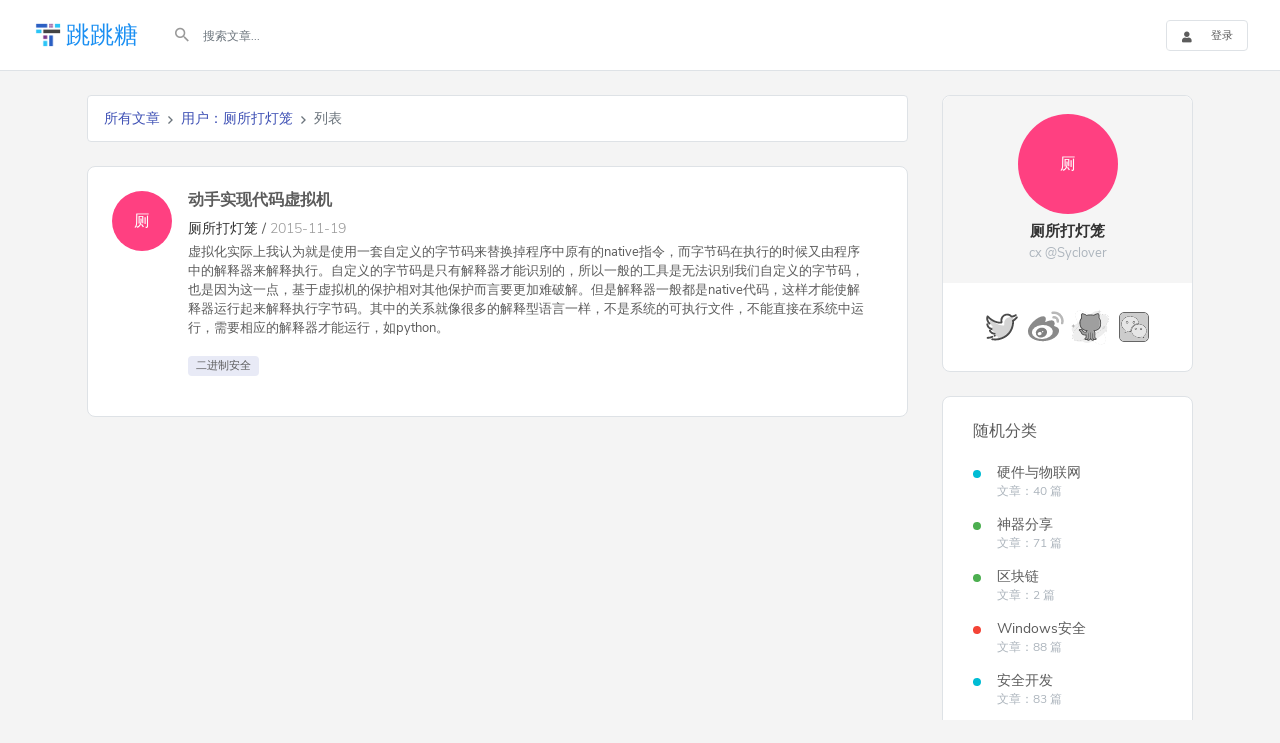

--- FILE ---
content_type: text/html; charset=utf-8
request_url: https://tttang.com/user/%E5%8E%95%E6%89%80%E6%89%93%E7%81%AF%E7%AC%BC
body_size: 13709
content:



<!doctype html>
<html lang="en">
<head>
    <meta charset="utf-8">
    <meta http-equiv="X-UA-Compatible" content="IE=edge">
    <meta name="viewport" content="width=device-width, initial-scale=1, shrink-to-fit=no">
    <meta name="description" content="跳跳糖 - 安全与分享社区">
    <meta name="keywords" content="跳跳糖,安全社区,社区,信息安全,web安全,黑客">
    <title>跳跳糖</title>

    <link rel='shortcut icon' type='image/x-icon' href="https://storage.tttang.com/static/images/icon.png" />
    <link rel="stylesheet" href="https://cdn.jsdelivr.net/npm/@fortawesome/fontawesome-free@5.15.4/css/all.min.css" integrity="sha256-mUZM63G8m73Mcidfrv5E+Y61y7a12O5mW4ezU3bxqW4=" crossorigin="anonymous">
    <link rel="stylesheet" href="https://storage.tttang.com/static/fonts/material-design-iconic-font/css/material-design-iconic-font.min.css">
    <link href="https://storage.tttang.com/static/css/bootstrap.css" rel="stylesheet">
    <link href="https://storage.tttang.com/static/css/core.css" rel="stylesheet">
    <link id="override-css-id" href="https://storage.tttang.com/static/css/theme-indigo.min.css" rel="stylesheet">
    

    <link rel="stylesheet" href="https://storage.tttang.com/static/css/app.css?v=20220323">

    <meta name="csrfmiddlewaretoken" content="zss5atoO1px3Nio3UG5ck7f6S8V8hSAYoeWmKaziQfuhcDY5h6PImZCf9uQpKIxs">

</head>

<body id="body" data-theme="indigo">

<div class="container-fluid p-0">
  <header class="main-header">
    <div class="tt-toolbar">
        <div class="sidebar-mobile-menu">
          <a class="logo" href="/">
              <img src="https://storage.tttang.com/static/images/logo.png" alt="logo" class="logo-img"> 跳跳糖
          </a>
        </div>

        <div class="search-bar right-side-icon bg-transparent d-none d-sm-block">
          <form method="get" action="/">
            <div class="form-group">
                <input class="form-control border-0" name="keyword" placeholder="搜索文章..." type="search">
                <button class="search-icon"><i class="zmdi zmdi-search zmdi-hc-lg"></i></button>
            </div>
          </form>
        </div>

        <ul class="quick-menu header-notifications ml-auto">

            <li class="nav-searchbox dropdown d-inline-block d-sm-none">
                <a href="#" data-toggle="dropdown" aria-haspopup="true" class="d-inline-block icon-btn" aria-expanded="false">
                    <i class="zmdi zmdi-search zmdi-hc-fw"></i>
                </a>
                <div aria-hidden="true" class="p-0 dropdown-menu dropdown-menu-right search-bar right-side-icon search-dropdown">
                    <div class="form-group">
                        <input class="form-control border-0" placeholder="" value="" type="search">
                        <button class="search-icon"><i class="zmdi zmdi-search zmdi-hc-lg"></i></button>
                    </div>
                </div>

            </li>

            
            <a href="/auth/login/" class="gx-btn gx-btn-default gx-btn-label left gx-btn-sm ml-2 ml-xl-3 my-sm-0 mr-0">
              <i class="fa fa-user"></i>
              <span>登录</span>
            </a>
            

        </ul>
    </div>
</header>
</div>



<div class="container mt-4">
  <div class="row justify-content-center">
    <div class="col-md-9 col-sm-12">
      
<ol class="mb-4 breadcrumb">
  <li class="breadcrumb-item"><a href="/">所有文章</a></li>
  <li class="breadcrumb-item"><a href="/user/%E5%8E%95%E6%89%80%E6%89%93%E7%81%AF%E7%AC%BC">用户：厕所打灯笼</a></li>
  <li class="active breadcrumb-item">列表</li>
</ol>
<div class="gx-card px-0 article-list">
  
    <div class="media media-list px-md-4 px-2">
        <div class="bg-secondary size-60 user-avatar border-0 d-none d-xl-inline-flex d-lg-inline-flex d-md-inline-flex">
                  <h3 class="m-0 text-white">厕</h3>
              </div>
        <div class="media-body mx-md-3 mx-2">
            <h3 class="mb-2 font-weight-semibold">
              <a class="title" href="/archive/1028/">动手实现代码虚拟机</a>
            </h3>
            <p class="mb-1">
              <span class="author"><a class="no-decoration color-black" href="/user/%E5%8E%95%E6%89%80%E6%89%93%E7%81%AF%E7%AC%BC">厕所打灯笼</a></span> /
              <span class="time">2015-11-19</span>
            </p>
            <div class="card-text font-13"><p>虚拟化实际上我认为就是使用一套自定义的字节码来替换掉程序中原有的native指令，而字节码在执行的时候又由程序中的解释器来解释执行。自定义的字节码是只有解释器才能识别的，所以一般的工具是无法识别我们自定义的字节码，也是因为这一点，基于虚拟机的保护相对其他保护而言要更加难破解。但是解释器一般都是native代码，这样才能使解释器运行起来解释执行字节码。其中的关系就像很多的解释型语言一样，不是系统的可执行文件，不能直接在系统中运行，需要相应的解释器才能运行，如python。</p></div>
            <div class="comment-footer">
              
                <a href="/sort/binary/" class="badge badge-light">二进制安全</a>
              
            </div>
        </div>
    </div>
  
</div>



    </div>
    <div class="col-md-3 col-sm-12">
      



<div class="gx-card text-center mb-4 author-card">
  <div class="gx-card-header-color bg-grey lighten-4">
    <a href="/user/%E5%8E%95%E6%89%80%E6%89%93%E7%81%AF%E7%AC%BC" class="no-decoration"><div class="bg-secondary size-100 user-avatar border-0 ">
                  <h3 class="m-0 text-white">厕</h3>
              </div></a>
      <div class="gx-card-hd-content">
          <h4 class="mb-1 mt-2 font-weight-bold"><a href="/user/%E5%8E%95%E6%89%80%E6%89%93%E7%81%AF%E7%AC%BC" class="no-decoration color-black">厕所打灯笼</a></h4>
          <p class="sub-heading">cx @Syclover</p>
      </div>
  </div>
  <div class="gx-card-body ">
    
    <img src="https://storage.tttang.com/static/images/twitter.svg" class="size-40 icon-social" alt="twitter" data-toggle="tooltip" data-placement="top" title="" data-original-title="暂无">
    

    
    <img src="https://storage.tttang.com/static/images/weibo.svg" class="size-40 icon-social" alt="weibo" data-toggle="tooltip" data-placement="top" title="" data-original-title="暂无">
    

    
    <img src="https://storage.tttang.com/static/images/github.svg" class="size-40 icon-social" alt="github" data-toggle="tooltip" data-placement="top" title="" data-original-title="暂无">
    

      <img src="https://storage.tttang.com/static/images/wechat.svg" class="size-40 icon-social" alt="wechat" data-toggle="tooltip" data-placement="top" title="" data-original-title="暂无">
  </div>
</div>




<div class="gx-card mb-4">
  <div class="gx-card-header d-flex">
      <div class="mr-auto">
          <h3 class="card-heading d-inline-block mb-0">随机分类</h3>
      </div>
  </div>

  <div class="gx-card-body">
    
    
    <div class="media project-list">
        <span class="circle-shape bg-info"></span>
        <div class="media-body">
            <a class="project-name" href="/sort/hardware/">硬件与物联网</a>
            <span class="meta-date">文章：40 篇</span>
        </div>
    </div>
    
    <div class="media project-list">
        <span class="circle-shape bg-success"></span>
        <div class="media-body">
            <a class="project-name" href="/sort/tools/">神器分享</a>
            <span class="meta-date">文章：71 篇</span>
        </div>
    </div>
    
    <div class="media project-list">
        <span class="circle-shape bg-success"></span>
        <div class="media-body">
            <a class="project-name" href="/sort/blockchain/">区块链</a>
            <span class="meta-date">文章：2 篇</span>
        </div>
    </div>
    
    <div class="media project-list">
        <span class="circle-shape bg-danger"></span>
        <div class="media-body">
            <a class="project-name" href="/sort/windows/">Windows安全</a>
            <span class="meta-date">文章：88 篇</span>
        </div>
    </div>
    
    <div class="media project-list">
        <span class="circle-shape bg-info"></span>
        <div class="media-body">
            <a class="project-name" href="/sort/Development/">安全开发</a>
            <span class="meta-date">文章：83 篇</span>
        </div>
    </div>
    
  </div>
</div>






<div class="gx-card mb-4">
  <div class="gx-card-header d-flex mb-2">
      <div class="mr-auto">
          <h3 class="card-heading">最新评论</h3>
      </div>
  </div>
  <div class="table-responsive border-0">
      <table class="default-table table-sm table remove-table-border mb-0 ">
          <tbody>
          
          
            <tr>
                <td class="pl-0 size-50 vtop">
                  <a class="no-decoration color-black" href="/archive/1714/#comment-12426"><img class="user-avatar size-50 " src="https://storage.tttang.com/media/avatar/2022/10/28/39559150-e579-44df-be9b-dd1ae89dfaad.jpg!avatar"></a>
                </td>
                <td>
                    <h4 class="user-name"><a class="no-decoration color-black" href="/archive/1714/#comment-12426">godown</a></h4>
                  <p class="user-description">NB</p>
                </td>
            </tr>
          
            <tr>
                <td class="pl-0 size-50 vtop">
                  <a class="no-decoration color-black" href="/archive/1876/#comment-12425"><img class="user-avatar size-50 " src="https://storage.tttang.com/media/avatar/2023/01/21/a291a3b2-f051-4584-9166-d094cdc93cd7.jpg!avatar"></a>
                </td>
                <td>
                    <h4 class="user-name"><a class="no-decoration color-black" href="/archive/1876/#comment-12425">Article_kelp</a></h4>
                  <p class="user-description">抱歉有一段时间没有关注过tttang了所以没有看到评论，这里做出下回答（有疑问可</p>
                </td>
            </tr>
          
            <tr>
                <td class="pl-0 size-50 vtop">
                  <a class="no-decoration color-black" href="/archive/1876/#comment-12424"><div class="bg-danger size-50 user-avatar border-0 ">
                  <h3 class="m-0 text-white">1</h3>
              </div></a>
                </td>
                <td>
                    <h4 class="user-name"><a class="no-decoration color-black" href="/archive/1876/#comment-12424">123456lala</a></h4>
                  <p class="user-description">师傅，你好，&lt;模块名&gt;.__spec__.__init__.__globals_</p>
                </td>
            </tr>
          
            <tr>
                <td class="pl-0 size-50 vtop">
                  <a class="no-decoration color-black" href="/archive/1290/#comment-12423"><div class="bg-danger size-50 user-avatar border-0 ">
                  <h3 class="m-0 text-white">D</h3>
              </div></a>
                </td>
                <td>
                    <h4 class="user-name"><a class="no-decoration color-black" href="/archive/1290/#comment-12423">DRKING</a></h4>
                  <p class="user-description">牛！感谢</p>
                </td>
            </tr>
          
            <tr>
                <td class="pl-0 size-50 vtop">
                  <a class="no-decoration color-black" href="/archive/1876/#comment-12422"><img class="user-avatar size-50 " src="https://storage.tttang.com/media/avatar/2023/01/21/a291a3b2-f051-4584-9166-d094cdc93cd7.jpg!avatar"></a>
                </td>
                <td>
                    <h4 class="user-name"><a class="no-decoration color-black" href="/archive/1876/#comment-12422">Article_kelp</a></h4>
                  <p class="user-description">因为这里的静态目录访功能应该理解为绑定在static路径下的内置路由，你需要用s</p>
                </td>
            </tr>
          
          </tbody>
      </table>
  </div>
</div>


    </div>
  </div>
</div>

<footer class="bg-dark text-center text-white">






































  <!-- Copyright -->
  <div class="text-center p-3" style="background-color: rgba(0, 0, 0, 0.2);">
    © 2026 Copyright：跳跳糖
    <a class="text-white" href="https://beian.miit.gov.cn/" target="_blank">京ICP备2021026487号</a>
    <span style="padding:0 8px" data-v-7b827852="">|</span>
    <a rel="nofollow" class="text-white" target="_blank"
       href="http://www.beian.gov.cn/portal/registerSystemInfo?recordcode=11010502047964">京公网安备 11010502047964号
        <img src="https://tttang-web.oss-cn-zhangjiakou.aliyuncs.com/static/images/beian.jpg"
             style="display:inline-block;width:14px;height:12px;position:relative;top:-2px;left:3px" />
    </a>
  </div>
  <!-- Copyright -->
</footer>


<div class="menu-backdrop fade"></div>

<script src="https://storage.tttang.com/static/js/jquery.min.js"></script>
<script src="https://storage.tttang.com/static/js/bootstrap.bundle.min.js"></script>
<script src="https://storage.tttang.com/static/js/bigSlide.min.js"></script>


<script src="https://storage.tttang.com/static/js/functions.js?v=20220330"></script>
<!-- Global site tag (gtag.js) - Google Analytics -->
<script async src="https://www.googletagmanager.com/gtag/js?id=G-CDRBLZT3C8" nonce="u39qkaVkBuQ07wIYDj1H/w=="></script>
<script nonce="u39qkaVkBuQ07wIYDj1H/w==">
  window.dataLayer = window.dataLayer || [];
  function gtag(){dataLayer.push(arguments);}
  gtag('js', new Date());
  gtag('config', 'G-CDRBLZT3C8');

  var _hmt = _hmt || [];
  (function() {
    var hm = document.createElement("script");
    hm.src = "https://hm.baidu.com/hm.js?488692445c2accc5a4654070cee8a18a";
    hm.nonce = 'u39qkaVkBuQ07wIYDj1H/w\u003D\u003D';
    var s = document.getElementsByTagName("script")[0];
    s.parentNode.insertBefore(hm, s);
  })();
</script>

</body>
</html>


--- FILE ---
content_type: text/css
request_url: https://storage.tttang.com/static/css/core.css
body_size: 28276
content:
/* @import url(https://fonts.googleapis.com/css?family=Nunito+Sans:200,200i,300,300i,400,400i,600,600i,700,700i,800,800i,900,900i); */
@font-face{font-family:'Nunito Sans';font-style:normal;font-weight:200;src:url('//lib.baomitu.com/fonts/nunito-sans/nunito-sans-200.eot');src:local('Nunito Sans'),local('NunitoSans-Normal'),url('//lib.baomitu.com/fonts/nunito-sans/nunito-sans-200.eot?#iefix') format('embedded-opentype'),url('//lib.baomitu.com/fonts/nunito-sans/nunito-sans-200.woff2') format('woff2'),url('//lib.baomitu.com/fonts/nunito-sans/nunito-sans-200.woff') format('woff'),url('//lib.baomitu.com/fonts/nunito-sans/nunito-sans-200.ttf') format('truetype'),url('//lib.baomitu.com/fonts/nunito-sans/nunito-sans-200.svg#NunitoSans') format('svg')}@font-face{font-family:'Nunito Sans';font-style:italic;font-weight:200;src:url('//lib.baomitu.com/fonts/nunito-sans/nunito-sans-200italic.eot');src:local('Nunito Sans'),local('NunitoSans-Italic'),url('//lib.baomitu.com/fonts/nunito-sans/nunito-sans-200italic.eot?#iefix') format('embedded-opentype'),url('//lib.baomitu.com/fonts/nunito-sans/nunito-sans-200italic.woff2') format('woff2'),url('//lib.baomitu.com/fonts/nunito-sans/nunito-sans-200italic.woff') format('woff'),url('//lib.baomitu.com/fonts/nunito-sans/nunito-sans-200italic.ttf') format('truetype'),url('//lib.baomitu.com/fonts/nunito-sans/nunito-sans-200italic.svg#NunitoSans') format('svg')}@font-face{font-family:'Nunito Sans';font-style:normal;font-weight:300;src:url('//lib.baomitu.com/fonts/nunito-sans/nunito-sans-300.eot');src:local('Nunito Sans'),local('NunitoSans-Normal'),url('//lib.baomitu.com/fonts/nunito-sans/nunito-sans-300.eot?#iefix') format('embedded-opentype'),url('//lib.baomitu.com/fonts/nunito-sans/nunito-sans-300.woff2') format('woff2'),url('//lib.baomitu.com/fonts/nunito-sans/nunito-sans-300.woff') format('woff'),url('//lib.baomitu.com/fonts/nunito-sans/nunito-sans-300.ttf') format('truetype'),url('//lib.baomitu.com/fonts/nunito-sans/nunito-sans-300.svg#NunitoSans') format('svg')}@font-face{font-family:'Nunito Sans';font-style:italic;font-weight:300;src:url('//lib.baomitu.com/fonts/nunito-sans/nunito-sans-300italic.eot');src:local('Nunito Sans'),local('NunitoSans-Italic'),url('//lib.baomitu.com/fonts/nunito-sans/nunito-sans-300italic.eot?#iefix') format('embedded-opentype'),url('//lib.baomitu.com/fonts/nunito-sans/nunito-sans-300italic.woff2') format('woff2'),url('//lib.baomitu.com/fonts/nunito-sans/nunito-sans-300italic.woff') format('woff'),url('//lib.baomitu.com/fonts/nunito-sans/nunito-sans-300italic.ttf') format('truetype'),url('//lib.baomitu.com/fonts/nunito-sans/nunito-sans-300italic.svg#NunitoSans') format('svg')}@font-face{font-family:'Nunito Sans';font-style:normal;font-weight:regular;src:url('//lib.baomitu.com/fonts/nunito-sans/nunito-sans-regular.eot');src:local('Nunito Sans'),local('NunitoSans-Normal'),url('//lib.baomitu.com/fonts/nunito-sans/nunito-sans-regular.eot?#iefix') format('embedded-opentype'),url('//lib.baomitu.com/fonts/nunito-sans/nunito-sans-regular.woff2') format('woff2'),url('//lib.baomitu.com/fonts/nunito-sans/nunito-sans-regular.woff') format('woff'),url('//lib.baomitu.com/fonts/nunito-sans/nunito-sans-regular.ttf') format('truetype'),url('//lib.baomitu.com/fonts/nunito-sans/nunito-sans-regular.svg#NunitoSans') format('svg')}@font-face{font-family:'Nunito Sans';font-style:italic;font-weight:regular;src:url('//lib.baomitu.com/fonts/nunito-sans/nunito-sans-italic.eot');src:local('Nunito Sans'),local('NunitoSans-Italic'),url('//lib.baomitu.com/fonts/nunito-sans/nunito-sans-italic.eot?#iefix') format('embedded-opentype'),url('//lib.baomitu.com/fonts/nunito-sans/nunito-sans-italic.woff2') format('woff2'),url('//lib.baomitu.com/fonts/nunito-sans/nunito-sans-italic.woff') format('woff'),url('//lib.baomitu.com/fonts/nunito-sans/nunito-sans-italic.ttf') format('truetype'),url('//lib.baomitu.com/fonts/nunito-sans/nunito-sans-italic.svg#NunitoSans') format('svg')}@font-face{font-family:'Nunito Sans';font-style:normal;font-weight:600;src:url('//lib.baomitu.com/fonts/nunito-sans/nunito-sans-600.eot');src:local('Nunito Sans'),local('NunitoSans-Normal'),url('//lib.baomitu.com/fonts/nunito-sans/nunito-sans-600.eot?#iefix') format('embedded-opentype'),url('//lib.baomitu.com/fonts/nunito-sans/nunito-sans-600.woff2') format('woff2'),url('//lib.baomitu.com/fonts/nunito-sans/nunito-sans-600.woff') format('woff'),url('//lib.baomitu.com/fonts/nunito-sans/nunito-sans-600.ttf') format('truetype'),url('//lib.baomitu.com/fonts/nunito-sans/nunito-sans-600.svg#NunitoSans') format('svg')}@font-face{font-family:'Nunito Sans';font-style:italic;font-weight:600;src:url('//lib.baomitu.com/fonts/nunito-sans/nunito-sans-600italic.eot');src:local('Nunito Sans'),local('NunitoSans-Italic'),url('//lib.baomitu.com/fonts/nunito-sans/nunito-sans-600italic.eot?#iefix') format('embedded-opentype'),url('//lib.baomitu.com/fonts/nunito-sans/nunito-sans-600italic.woff2') format('woff2'),url('//lib.baomitu.com/fonts/nunito-sans/nunito-sans-600italic.woff') format('woff'),url('//lib.baomitu.com/fonts/nunito-sans/nunito-sans-600italic.ttf') format('truetype'),url('//lib.baomitu.com/fonts/nunito-sans/nunito-sans-600italic.svg#NunitoSans') format('svg')}@font-face{font-family:'Nunito Sans';font-style:normal;font-weight:700;src:url('//lib.baomitu.com/fonts/nunito-sans/nunito-sans-700.eot');src:local('Nunito Sans'),local('NunitoSans-Normal'),url('//lib.baomitu.com/fonts/nunito-sans/nunito-sans-700.eot?#iefix') format('embedded-opentype'),url('//lib.baomitu.com/fonts/nunito-sans/nunito-sans-700.woff2') format('woff2'),url('//lib.baomitu.com/fonts/nunito-sans/nunito-sans-700.woff') format('woff'),url('//lib.baomitu.com/fonts/nunito-sans/nunito-sans-700.ttf') format('truetype'),url('//lib.baomitu.com/fonts/nunito-sans/nunito-sans-700.svg#NunitoSans') format('svg')}@font-face{font-family:'Nunito Sans';font-style:italic;font-weight:700;src:url('//lib.baomitu.com/fonts/nunito-sans/nunito-sans-700italic.eot');src:local('Nunito Sans'),local('NunitoSans-Italic'),url('//lib.baomitu.com/fonts/nunito-sans/nunito-sans-700italic.eot?#iefix') format('embedded-opentype'),url('//lib.baomitu.com/fonts/nunito-sans/nunito-sans-700italic.woff2') format('woff2'),url('//lib.baomitu.com/fonts/nunito-sans/nunito-sans-700italic.woff') format('woff'),url('//lib.baomitu.com/fonts/nunito-sans/nunito-sans-700italic.ttf') format('truetype'),url('//lib.baomitu.com/fonts/nunito-sans/nunito-sans-700italic.svg#NunitoSans') format('svg')}@font-face{font-family:'Nunito Sans';font-style:normal;font-weight:800;src:url('//lib.baomitu.com/fonts/nunito-sans/nunito-sans-800.eot');src:local('Nunito Sans'),local('NunitoSans-Normal'),url('//lib.baomitu.com/fonts/nunito-sans/nunito-sans-800.eot?#iefix') format('embedded-opentype'),url('//lib.baomitu.com/fonts/nunito-sans/nunito-sans-800.woff2') format('woff2'),url('//lib.baomitu.com/fonts/nunito-sans/nunito-sans-800.woff') format('woff'),url('//lib.baomitu.com/fonts/nunito-sans/nunito-sans-800.ttf') format('truetype'),url('//lib.baomitu.com/fonts/nunito-sans/nunito-sans-800.svg#NunitoSans') format('svg')}@font-face{font-family:'Nunito Sans';font-style:italic;font-weight:800;src:url('//lib.baomitu.com/fonts/nunito-sans/nunito-sans-800italic.eot');src:local('Nunito Sans'),local('NunitoSans-Italic'),url('//lib.baomitu.com/fonts/nunito-sans/nunito-sans-800italic.eot?#iefix') format('embedded-opentype'),url('//lib.baomitu.com/fonts/nunito-sans/nunito-sans-800italic.woff2') format('woff2'),url('//lib.baomitu.com/fonts/nunito-sans/nunito-sans-800italic.woff') format('woff'),url('//lib.baomitu.com/fonts/nunito-sans/nunito-sans-800italic.ttf') format('truetype'),url('//lib.baomitu.com/fonts/nunito-sans/nunito-sans-800italic.svg#NunitoSans') format('svg')}@font-face{font-family:'Nunito Sans';font-style:normal;font-weight:900;src:url('//lib.baomitu.com/fonts/nunito-sans/nunito-sans-900.eot');src:local('Nunito Sans'),local('NunitoSans-Normal'),url('//lib.baomitu.com/fonts/nunito-sans/nunito-sans-900.eot?#iefix') format('embedded-opentype'),url('//lib.baomitu.com/fonts/nunito-sans/nunito-sans-900.woff2') format('woff2'),url('//lib.baomitu.com/fonts/nunito-sans/nunito-sans-900.woff') format('woff'),url('//lib.baomitu.com/fonts/nunito-sans/nunito-sans-900.ttf') format('truetype'),url('//lib.baomitu.com/fonts/nunito-sans/nunito-sans-900.svg#NunitoSans') format('svg')}@font-face{font-family:'Nunito Sans';font-style:italic;font-weight:900;src:url('//lib.baomitu.com/fonts/nunito-sans/nunito-sans-900italic.eot');src:local('Nunito Sans'),local('NunitoSans-Italic'),url('//lib.baomitu.com/fonts/nunito-sans/nunito-sans-900italic.eot?#iefix') format('embedded-opentype'),url('//lib.baomitu.com/fonts/nunito-sans/nunito-sans-900italic.woff2') format('woff2'),url('//lib.baomitu.com/fonts/nunito-sans/nunito-sans-900italic.woff') format('woff'),url('//lib.baomitu.com/fonts/nunito-sans/nunito-sans-900italic.ttf') format('truetype'),url('//lib.baomitu.com/fonts/nunito-sans/nunito-sans-900italic.svg#NunitoSans') format('svg')}
.desployDown,.flipCenter{backface-visibility:visible}.action-btn,.carousel-control-next,.carousel-control-prev,.customizer img,.gx-btn,.icons-showcase>div,.nav-link,.pointer,button{cursor:pointer}.pt-circle .package-items li:after,.pt-classic .package-items li:after,.pt-dark .package-items li:after,.pt-default .package-items li:after,.timeline-body,div.dataTables_wrapper .dataTables_info{clear:both}.chat-info-des,.icons-showcase>div{text-overflow:ellipsis;white-space:nowrap}.gx-menu-icon .menu-icon{position:relative;width:70%;height:1px;min-height:1px;color:inherit;background-color:#fff;display:block;-webkit-transition:all .4s ease;-o-transition:all .4s ease;transition:all .4s ease}.gx-menu-icon .menu-icon:after,.gx-menu-icon .menu-icon:before{position:absolute;display:block;color:inherit;background-color:inherit;left:0;height:1px;min-height:1px;content:"";-webkit-transition:all .4s ease;-o-transition:all .4s ease;transition:all .4s ease}.gx-menu-icon .menu-icon:after{width:120%;bottom:-6px}.gx-menu-icon .menu-icon:before{width:130%;top:-6px}.gx-menu-icon:hover .menu-icon,.gx-menu-icon:hover .menu-icon:after,.gx-menu-icon:hover .menu-icon:before{width:100%}.color-option li a,.color-option li a:before,.gx-fab-btn,.size-50,.timeline-badge,.user-avatar,.user-list .user-avatar{height:50px!important;width:50px!important;line-height:50px}.gx-btn-fab-xs,.gx-menu-icon,.icon,.size-30{height:30px!important;width:30px!important;line-height:30px}.size-35{height:35px!important;width:35px!important;line-height:35px}.chat-item .user-avatar,.gx-btn-fab-sm,.size-40{height:40px!important;width:40px!important;line-height:40px}.gx-btn-fab-lg,.size-60{height:60px!important;width:60px!important;line-height:60px}.size-80{height:80px!important;width:80px!important;line-height:80px}.size-100{height:100px!important;width:100px!important;line-height:100px}.profile-intro img.avatar-circle,.size-120{height:120px!important;width:120px!important;line-height:120px}.icon-addon{display:inline-block;text-align:center;background-color:inherit}.gx-card{padding:24px 30px;margin-bottom:34px;background-color:#fff;border-radius:8px;border:1px solid #dee2e6;position:relative}.ripple-effect{position:relative;overflow:hidden}.ripple-effect:after{content:'';position:absolute;top:50%;left:50%;width:5px;height:5px;background:rgba(255,255,255,.5);opacity:0;border-radius:100%;transform:scale(1,1) translate(-50%);transform-origin:50% 50%}.ripple-effect:hover:after{animation:ripple 1s ease-out}@keyframes ripple{0%{transform:scale(0,0);opacity:.5}20%{transform:scale(60,60);opacity:.3}100%{opacity:0;transform:scale(100,100)}}@-webkit-keyframes ripple{0%{transform:scale(0,0);opacity:.5}20%{transform:scale(60,60);opacity:.3}100%{opacity:0;transform:scale(100,100)}}.quick-menu .icons-alert:after{-webkit-box-shadow:0 0 0 rgba(244,67,54,.4);-moz-box-shadow:0 0 0 rgba(244,67,54,.4);-o-box-shadow:0 0 0 rgba(244,67,54,.4);box-shadow:0 0 0 rgba(244,67,54,.4);animation:pulse 2s infinite}@-webkit-keyframes pulse{0%{-webkit-box-shadow:0 0 0 0 rgba(244,67,54,.4)}70%{-webkit-box-shadow:0 0 0 10px rgba(244,67,54,0)}100%{-webkit-box-shadow:0 0 0 0 rgba(244,67,54,0)}}@keyframes pulse{0%{-moz-box-shadow:0 0 0 0 rgba(244,67,54,.4);box-shadow:0 0 0 0 rgba(244,67,54,.4)}70%{-moz-box-shadow:0 0 0 10px rgba(244,67,54,0);box-shadow:0 0 0 10px rgba(244,67,54,0)}100%{-moz-box-shadow:0 0 0 0 rgba(244,67,54,0);box-shadow:0 0 0 0 rgba(244,67,54,0)}}.chat-avatar-mode .chat-mode.offline,.chat-avatar-mode .chat-mode.online,.user-avatar-mode .user-mode.offline,.user-avatar-mode .user-mode.online{display:block;-webkit-box-shadow:0 0 0 rgba(40,167,69,.4);-moz-box-shadow:0 0 0 rgba(40,167,69,.4);-o-box-shadow:0 0 0 rgba(40,167,69,.4);box-shadow:0 0 0 rgba(40,167,69,.4);animation:online 2s infinite}@-webkit-keyframes online{0%{-webkit-box-shadow:0 0 0 0 rgba(40,167,69,.4)}70%{-webkit-box-shadow:0 0 0 10px rgba(40,167,69,0)}100%{-webkit-box-shadow:0 0 0 0 rgba(40,167,69,0)}}@keyframes online{0%{-moz-box-shadow:0 0 0 0 rgba(40,167,69,.4);box-shadow:0 0 0 0 rgba(40,167,69,.4)}70%{-moz-box-shadow:0 0 0 10px rgba(40,167,69,0);box-shadow:0 0 0 10px rgba(40,167,69,0)}100%{-moz-box-shadow:0 0 0 0 rgba(40,167,69,0);box-shadow:0 0 0 0 rgba(40,167,69,0)}}.chat-avatar-mode .chat-mode.away,.user-avatar-mode .user-mode.away{display:block;-webkit-box-shadow:0 0 0 rgba(255,193,7,.4);-moz-box-shadow:0 0 0 rgba(255,193,7,.4);-o-box-shadow:0 0 0 rgba(255,193,7,.4);box-shadow:0 0 0 rgba(255,193,7,.4);animation:away 2s infinite}@-webkit-keyframes away{0%{-webkit-box-shadow:0 0 0 0 rgba(255,193,7,.4)}70%{-webkit-box-shadow:0 0 0 10px rgba(255,193,7,0)}100%{-webkit-box-shadow:0 0 0 0 rgba(255,193,7,0)}}@keyframes away{0%{-moz-box-shadow:0 0 0 0 rgba(255,193,7,.4);box-shadow:0 0 0 0 rgba(255,193,7,.4)}70%{-moz-box-shadow:0 0 0 10px rgba(255,193,7,0);box-shadow:0 0 0 10px rgba(255,193,7,0)}100%{-moz-box-shadow:0 0 0 0 rgba(255,193,7,0);box-shadow:0 0 0 0 rgba(255,193,7,0)}}.brand-logo,.grid-thumb-equal{position:relative;padding-bottom:68%;height:0;width:100%;overflow:hidden}.brand-logo .brand-logo-inner,.grid-thumb-cover{display:block;position:absolute;width:100%;height:100%}.grid-thumb-cover img{height:auto;max-width:100%;min-height:100%;object-fit:cover;width:100%}a.badge-danger,a.badge-danger:focus,a.badge-danger:hover,a.badge-dark,a.badge-dark:focus,a.badge-dark:hover,a.badge-info,a.badge-info:focus,a.badge-info:hover,a.badge-success,a.badge-success:focus,a.badge-success:hover,a.badge-warning,a.badge-warning:focus,a.badge-warning:hover,a.btn-danger,a.btn-danger:focus,a.btn-danger:hover,a.btn-dark,a.btn-dark:focus,a.btn-dark:hover,a.btn-info,a.btn-info:focus,a.btn-info:hover,a.btn-success,a.btn-success:focus,a.btn-success:hover,a.btn-warning,a.btn-warning:focus,a.btn-warning:hover{color:#fff!important}.btn-danger:not([disabled]):not(.disabled).active,.btn-danger:not([disabled]):not(.disabled):active,.btn-dark:not([disabled]):not(.disabled).active,.btn-dark:not([disabled]):not(.disabled):active,.btn-info:not([disabled]):not(.disabled).active,.btn-info:not([disabled]):not(.disabled):active,.btn-light:not([disabled]):not(.disabled).active,.btn-light:not([disabled]):not(.disabled):active,.btn-primary:not([disabled]):not(.disabled).active,.btn-primary:not([disabled]):not(.disabled):active,.btn-secondary:not([disabled]):not(.disabled).active,.btn-secondary:not([disabled]):not(.disabled):active,.btn-success:not([disabled]):not(.disabled).active,.btn-success:not([disabled]):not(.disabled):active,.btn-warning:not([disabled]):not(.disabled).active,.btn-warning:not([disabled]):not(.disabled):active,.btn:not([disabled]):not(.disabled).active,.btn:not([disabled]):not(.disabled):active{background-image:none;-webkit-box-shadow:none;-moz-box-shadow:none;-o-box-shadow:none;box-shadow:none}.btn-danger:not([disabled]):not(.disabled).active:focus,.btn-danger:not([disabled]):not(.disabled):active:focus,.btn-dark:not([disabled]):not(.disabled).active:focus,.btn-dark:not([disabled]):not(.disabled):active:focus,.btn-info:not([disabled]):not(.disabled).active:focus,.btn-info:not([disabled]):not(.disabled):active:focus,.btn-light:not([disabled]):not(.disabled).active:focus,.btn-light:not([disabled]):not(.disabled):active:focus,.btn-primary:not([disabled]):not(.disabled).active:focus,.btn-primary:not([disabled]):not(.disabled):active:focus,.btn-secondary:not([disabled]):not(.disabled).active:focus,.btn-secondary:not([disabled]):not(.disabled):active:focus,.btn-success:not([disabled]):not(.disabled).active:focus,.btn-success:not([disabled]):not(.disabled):active:focus,.btn-warning:not([disabled]):not(.disabled).active:focus,.btn-warning:not([disabled]):not(.disabled):active:focus,.btn:not([disabled]):not(.disabled).active:focus,.btn:not([disabled]):not(.disabled):active:focus{-webkit-box-shadow:none;-moz-box-shadow:none;-o-box-shadow:none;box-shadow:none}.w-25{width:25%!important}.w-50{width:50%!important}.w-75{width:75%!important}.w-100{width:100%!important}.h-25{height:25%!important}.h-50{height:50%!important}.h-75{height:75%!important}.h-100{height:100%!important}body,html{height:100%}.mw-25{max-width:25%!important}.mw-50{max-width:50%!important}.mw-75{max-width:75%!important}.mw-100{max-width:100%!important}.mh-25{max-height:25%!important}.mh-50{max-height:50%!important}.mh-75{max-height:75%!important}.mh-100{max-height:100%!important}.bg-primary{background-color:#3f51b5}.text-primary{color:#3f51b5}.bg-primary.lighten-5{background-color:#e8eaf6}.text-primary.text-lighten-5{color:#e8eaf6}.text-primary.text-lighten-4{color:#c5cae9}.text-primary.text-lighten-3{color:#9fa8da}.text-primary.text-lighten-2{color:#7986cb}.text-primary.text-lighten-1{color:#5c6bc0}.text-primary.text-darken-1{color:#3949ab}.text-primary.text-darken-2{color:#303f9f}.text-primary.text-darken-3{color:#283593}.text-primary.text-darken-4{color:#1a237e}.text-primary.text-accent-1{color:#8c9eff}.text-primary.text-accent-2{color:#536dfe}.text-primary.text-accent-3{color:#3d5afe}.text-primary.text-accent-4{color:#304ffe}.bg-red{background-color:#F44336}.text-red{color:#F44336}.bg-red.lighten-5{background-color:#FFEBEE}.text-red.text-lighten-5{color:#FFEBEE}.bg-red.lighten-4{background-color:#FFCDD2}.text-red.text-lighten-4{color:#FFCDD2}.bg-red.lighten-3{background-color:#EF9A9A}.text-red.text-lighten-3{color:#EF9A9A}.bg-red.lighten-2{background-color:#E57373}.text-red.text-lighten-2{color:#E57373}.bg-red.lighten-1{background-color:#EF5350}.text-red.text-lighten-1{color:#EF5350}.bg-red.darken-1{background-color:#E53935}.text-red.text-darken-1{color:#E53935}.bg-red.darken-2{background-color:#D32F2F}.text-red.text-darken-2{color:#D32F2F}.bg-red.darken-3{background-color:#C62828}.text-red.text-darken-3{color:#C62828}.bg-red.darken-4{background-color:#B71C1C}.text-red.text-darken-4{color:#B71C1C}.bg-red.accent-1{background-color:#FF8A80}.text-red.text-accent-1{color:#FF8A80}.bg-red.accent-2{background-color:#FF5252}.text-red.text-accent-2{color:#FF5252}.bg-red.accent-3{background-color:#FF1744}.text-red.text-accent-3{color:#FF1744}.bg-red.accent-4{background-color:#D50000}.text-red.text-accent-4{color:#D50000}.bg-pink{background-color:#e91e63}.text-pink{color:#e91e63}.bg-pink.lighten-5{background-color:#fce4ec}.text-pink.text-lighten-5{color:#fce4ec}.bg-pink.lighten-4{background-color:#f8bbd0}.text-pink.text-lighten-4{color:#f8bbd0}.bg-pink.lighten-3{background-color:#f48fb1}.text-pink.text-lighten-3{color:#f48fb1}.bg-pink.lighten-2{background-color:#f06292}.text-pink.text-lighten-2{color:#f06292}.bg-pink.lighten-1{background-color:#ec407a}.text-pink.text-lighten-1{color:#ec407a}.bg-pink.darken-1{background-color:#d81b60}.text-pink.text-darken-1{color:#d81b60}.bg-pink.darken-2{background-color:#c2185b}.text-pink.text-darken-2{color:#c2185b}.bg-pink.darken-3{background-color:#ad1457}.text-pink.text-darken-3{color:#ad1457}.bg-pink.darken-4{background-color:#880e4f}.text-pink.text-darken-4{color:#880e4f}.bg-pink.accent-1{background-color:#ff80ab}.text-pink.text-accent-1{color:#ff80ab}.bg-pink.accent-2{background-color:#ff4081}.text-pink.text-accent-2{color:#ff4081}.bg-pink.accent-3{background-color:#f50057}.text-pink.text-accent-3{color:#f50057}.bg-pink.accent-4{background-color:#c51162}.text-pink.text-accent-4{color:#c51162}.bg-purple{background-color:#9C27B0}.text-purple{color:#9C27B0}.bg-purple.lighten-5{background-color:#f3e5f5}.text-purple.text-lighten-5{color:#f3e5f5}.bg-purple.lighten-4{background-color:#e1bee7}.text-purple.text-lighten-4{color:#e1bee7}.bg-purple.lighten-3{background-color:#ce93d8}.text-purple.text-lighten-3{color:#ce93d8}.bg-purple.lighten-2{background-color:#ba68c8}.text-purple.text-lighten-2{color:#ba68c8}.bg-purple.lighten-1{background-color:#ab47bc}.text-purple.text-lighten-1{color:#ab47bc}.bg-purple.darken-1{background-color:#8e24aa}.text-purple.text-darken-1{color:#8e24aa}.bg-purple.darken-2{background-color:#7b1fa2}.text-purple.text-darken-2{color:#7b1fa2}.bg-purple.darken-3{background-color:#6a1b9a}.text-purple.text-darken-3{color:#6a1b9a}.bg-purple.darken-4{background-color:#4a148c}.text-purple.text-darken-4{color:#4a148c}.bg-purple.accent-1{background-color:#ea80fc}.text-purple.text-accent-1{color:#ea80fc}.bg-purple.accent-2{background-color:#e040fb}.text-purple.text-accent-2{color:#e040fb}.bg-purple.accent-3{background-color:#d500f9}.text-purple.text-accent-3{color:#d500f9}.bg-purple.accent-4{background-color:#a0f}.text-purple.text-accent-4{color:#a0f}.bg-deep-purple{background-color:#673ab7}.text-deep-purple{color:#673ab7}.bg-deep-purple.lighten-5{background-color:#ede7f6}.text-deep-purple.text-lighten-5{color:#ede7f6}.bg-deep-purple.lighten-4{background-color:#d1c4e9}.text-deep-purple.text-lighten-4{color:#d1c4e9}.bg-deep-purple.lighten-3{background-color:#b39ddb}.text-deep-purple.text-lighten-3{color:#b39ddb}.bg-deep-purple.lighten-2{background-color:#9575cd}.text-deep-purple.text-lighten-2{color:#9575cd}.bg-deep-purple.lighten-1{background-color:#7e57c2}.text-deep-purple.text-lighten-1{color:#7e57c2}.bg-deep-purple.darken-1{background-color:#5e35b1}.text-deep-purple.text-darken-1{color:#5e35b1}.bg-deep-purple.darken-2{background-color:#512da8}.text-deep-purple.text-darken-2{color:#512da8}.bg-deep-purple.darken-3{background-color:#4527a0}.text-deep-purple.text-darken-3{color:#4527a0}.bg-deep-purple.darken-4{background-color:#311b92}.text-deep-purple.text-darken-4{color:#311b92}.bg-deep-purple.accent-1{background-color:#b388ff}.text-deep-purple.text-accent-1{color:#b388ff}.bg-deep-purple.accent-2{background-color:#7c4dff}.text-deep-purple.text-accent-2{color:#7c4dff}.bg-deep-purple.accent-3{background-color:#651fff}.text-deep-purple.text-accent-3{color:#651fff}.bg-deep-purple.accent-4{background-color:#6200ea}.text-deep-purple.text-accent-4{color:#6200ea}.bg-indigo{background-color:#3f51b5}.text-indigo{color:#3f51b5}.bg-indigo.lighten-5{background-color:#e8eaf6}.text-indigo.text-lighten-5{color:#e8eaf6}.bg-indigo.lighten-4{background-color:#c5cae9}.text-indigo.text-lighten-4{color:#c5cae9}.bg-indigo.lighten-3{background-color:#9fa8da}.text-indigo.text-lighten-3{color:#9fa8da}.bg-indigo.lighten-2{background-color:#7986cb}.text-indigo.text-lighten-2{color:#7986cb}.bg-indigo.lighten-1{background-color:#5c6bc0}.text-indigo.text-lighten-1{color:#5c6bc0}.bg-indigo.darken-1{background-color:#3949ab}.text-indigo.text-darken-1{color:#3949ab}.bg-indigo.darken-2{background-color:#303f9f}.text-indigo.text-darken-2{color:#303f9f}.bg-indigo.darken-3{background-color:#283593}.text-indigo.text-darken-3{color:#283593}.bg-indigo.darken-4{background-color:#1a237e}.text-indigo.text-darken-4{color:#1a237e}.bg-indigo.accent-1{background-color:#8c9eff}.text-indigo.text-accent-1{color:#8c9eff}.bg-indigo.accent-2{background-color:#536dfe}.text-indigo.text-accent-2{color:#536dfe}.bg-indigo.accent-3{background-color:#3d5afe}.text-indigo.text-accent-3{color:#3d5afe}.bg-indigo.accent-4{background-color:#304ffe}.text-indigo.text-accent-4{color:#304ffe}.bg-blue{background-color:#2196F3}.text-blue{color:#2196F3}.bg-blue.lighten-5{background-color:#E3F2FD}.text-blue.text-lighten-5{color:#E3F2FD}.bg-blue.lighten-4{background-color:#BBDEFB}.text-blue.text-lighten-4{color:#BBDEFB}.bg-blue.lighten-3{background-color:#90CAF9}.text-blue.text-lighten-3{color:#90CAF9}.bg-blue.lighten-2{background-color:#64B5F6}.text-blue.text-lighten-2{color:#64B5F6}.bg-blue.lighten-1{background-color:#42A5F5}.text-blue.text-lighten-1{color:#42A5F5}.bg-blue.darken-1{background-color:#1E88E5}.text-blue.text-darken-1{color:#1E88E5}.bg-blue.darken-2{background-color:#1976D2}.text-blue.text-darken-2{color:#1976D2}.bg-blue.darken-3{background-color:#1565C0}.text-blue.text-darken-3{color:#1565C0}.bg-blue.darken-4{background-color:#0D47A1}.text-blue.text-darken-4{color:#0D47A1}.bg-blue.accent-1{background-color:#82B1FF}.text-blue.text-accent-1{color:#82B1FF}.bg-blue.accent-2{background-color:#448AFF}.text-blue.text-accent-2{color:#448AFF}.bg-blue.accent-3{background-color:#2979FF}.text-blue.text-accent-3{color:#2979FF}.bg-blue.accent-4{background-color:#2962FF}.text-blue.text-accent-4{color:#2962FF}.bg-light-blue{background-color:#03a9f4}.text-light-blue{color:#03a9f4}.bg-light-blue.lighten-5{background-color:#e1f5fe}.text-light-blue.text-lighten-5{color:#e1f5fe}.bg-light-blue.lighten-4{background-color:#b3e5fc}.text-light-blue.text-lighten-4{color:#b3e5fc}.bg-light-blue.lighten-3{background-color:#81d4fa}.text-light-blue.text-lighten-3{color:#81d4fa}.bg-light-blue.lighten-2{background-color:#4fc3f7}.text-light-blue.text-lighten-2{color:#4fc3f7}.bg-light-blue.lighten-1{background-color:#29b6f6}.text-light-blue.text-lighten-1{color:#29b6f6}.bg-light-blue.darken-1{background-color:#039be5}.text-light-blue.text-darken-1{color:#039be5}.bg-light-blue.darken-2{background-color:#0288d1}.text-light-blue.text-darken-2{color:#0288d1}.bg-light-blue.darken-3{background-color:#0277bd}.text-light-blue.text-darken-3{color:#0277bd}.bg-light-blue.darken-4{background-color:#01579b}.text-light-blue.text-darken-4{color:#01579b}.bg-light-blue.accent-1{background-color:#80d8ff}.text-light-blue.text-accent-1{color:#80d8ff}.bg-light-blue.accent-2{background-color:#40c4ff}.text-light-blue.text-accent-2{color:#40c4ff}.bg-light-blue.accent-3{background-color:#00b0ff}.text-light-blue.text-accent-3{color:#00b0ff}.bg-light-blue.accent-4{background-color:#0091ea}.text-light-blue.text-accent-4{color:#0091ea}.bg-cyan{background-color:#00bcd4}.text-cyan{color:#00bcd4}.bg-cyan.lighten-5{background-color:#e0f7fa}.text-cyan.text-lighten-5{color:#e0f7fa}.bg-cyan.lighten-4{background-color:#b2ebf2}.text-cyan.text-lighten-4{color:#b2ebf2}.bg-cyan.lighten-3{background-color:#80deea}.text-cyan.text-lighten-3{color:#80deea}.bg-cyan.lighten-2{background-color:#4dd0e1}.text-cyan.text-lighten-2{color:#4dd0e1}.bg-cyan.lighten-1{background-color:#26c6da}.text-cyan.text-lighten-1{color:#26c6da}.bg-cyan.darken-1{background-color:#00acc1}.text-cyan.text-darken-1{color:#00acc1}.bg-cyan.darken-2{background-color:#0097a7}.text-cyan.text-darken-2{color:#0097a7}.bg-cyan.darken-3{background-color:#00838f}.text-cyan.text-darken-3{color:#00838f}.bg-cyan.darken-4{background-color:#006064}.text-cyan.text-darken-4{color:#006064}.bg-cyan.accent-1{background-color:#84ffff}.text-cyan.text-accent-1{color:#84ffff}.bg-cyan.accent-2{background-color:#18ffff}.text-cyan.text-accent-2{color:#18ffff}.bg-cyan.accent-3{background-color:#00e5ff}.text-cyan.text-accent-3{color:#00e5ff}.bg-cyan.accent-4{background-color:#00b8d4}.text-cyan.text-accent-4{color:#00b8d4}.bg-teal{background-color:#009688}.text-teal{color:#009688}.bg-teal.lighten-5{background-color:#e0f2f1}.text-teal.text-lighten-5{color:#e0f2f1}.bg-teal.lighten-4{background-color:#b2dfdb}.text-teal.text-lighten-4{color:#b2dfdb}.bg-teal.lighten-3{background-color:#80cbc4}.text-teal.text-lighten-3{color:#80cbc4}.bg-teal.lighten-2{background-color:#4db6ac}.text-teal.text-lighten-2{color:#4db6ac}.bg-teal.lighten-1{background-color:#26a69a}.text-teal.text-lighten-1{color:#26a69a}.bg-teal.darken-1{background-color:#00897b}.text-teal.text-darken-1{color:#00897b}.bg-teal.darken-2{background-color:#00796b}.text-teal.text-darken-2{color:#00796b}.bg-teal.darken-3{background-color:#00695c}.text-teal.text-darken-3{color:#00695c}.bg-teal.darken-4{background-color:#004d40}.text-teal.text-darken-4{color:#004d40}.bg-teal.accent-1{background-color:#a7ffeb}.text-teal.text-accent-1{color:#a7ffeb}.bg-teal.accent-2{background-color:#64ffda}.text-teal.text-accent-2{color:#64ffda}.bg-teal.accent-3{background-color:#1de9b6}.text-teal.text-accent-3{color:#1de9b6}.bg-teal.accent-4{background-color:#00bfa5}.text-teal.text-accent-4{color:#00bfa5}.bg-green{background-color:#4CAF50}.text-green{color:#4CAF50}.bg-green.lighten-5{background-color:#E8F5E9}.text-green.text-lighten-5{color:#E8F5E9}.bg-green.lighten-4{background-color:#C8E6C9}.text-green.text-lighten-4{color:#C8E6C9}.bg-green.lighten-3{background-color:#A5D6A7}.text-green.text-lighten-3{color:#A5D6A7}.bg-green.lighten-2{background-color:#81C784}.text-green.text-lighten-2{color:#81C784}.bg-green.lighten-1{background-color:#66BB6A}.text-green.text-lighten-1{color:#66BB6A}.bg-green.darken-1{background-color:#43A047}.text-green.text-darken-1{color:#43A047}.bg-green.darken-2{background-color:#388E3C}.text-green.text-darken-2{color:#388E3C}.bg-green.darken-3{background-color:#2E7D32}.text-green.text-darken-3{color:#2E7D32}.bg-green.darken-4{background-color:#1B5E20}.text-green.text-darken-4{color:#1B5E20}.bg-green.accent-1{background-color:#B9F6CA}.text-green.text-accent-1{color:#B9F6CA}.bg-green.accent-2{background-color:#69F0AE}.text-green.text-accent-2{color:#69F0AE}.bg-green.accent-3{background-color:#00E676}.text-green.text-accent-3{color:#00E676}.bg-green.accent-4{background-color:#00C853}.text-green.text-accent-4{color:#00C853}.bg-light-green{background-color:#8bc34a}.text-light-green{color:#8bc34a}.bg-light-green.lighten-5{background-color:#f1f8e9}.text-light-green.text-lighten-5{color:#f1f8e9}.bg-light-green.lighten-4{background-color:#dcedc8}.text-light-green.text-lighten-4{color:#dcedc8}.bg-light-green.lighten-3{background-color:#c5e1a5}.text-light-green.text-lighten-3{color:#c5e1a5}.bg-light-green.lighten-2{background-color:#aed581}.text-light-green.text-lighten-2{color:#aed581}.bg-light-green.lighten-1{background-color:#9ccc65}.text-light-green.text-lighten-1{color:#9ccc65}.bg-light-green.darken-1{background-color:#7cb342}.text-light-green.text-darken-1{color:#7cb342}.bg-light-green.darken-2{background-color:#689f38}.text-light-green.text-darken-2{color:#689f38}.bg-light-green.darken-3{background-color:#558b2f}.text-light-green.text-darken-3{color:#558b2f}.bg-light-green.darken-4{background-color:#33691e}.text-light-green.text-darken-4{color:#33691e}.bg-light-green.accent-1{background-color:#ccff90}.text-light-green.text-accent-1{color:#ccff90}.bg-light-green.accent-2{background-color:#b2ff59}.text-light-green.text-accent-2{color:#b2ff59}.bg-light-green.accent-3{background-color:#76ff03}.text-light-green.text-accent-3{color:#76ff03}.bg-light-green.accent-4{background-color:#64dd17}.text-light-green.text-accent-4{color:#64dd17}.bg-lime{background-color:#cddc39}.text-lime{color:#cddc39}.bg-lime.lighten-5{background-color:#f9fbe7}.text-lime.text-lighten-5{color:#f9fbe7}.bg-lime.lighten-4{background-color:#f0f4c3}.text-lime.text-lighten-4{color:#f0f4c3}.bg-lime.lighten-3{background-color:#e6ee9c}.text-lime.text-lighten-3{color:#e6ee9c}.bg-lime.lighten-2{background-color:#dce775}.text-lime.text-lighten-2{color:#dce775}.bg-lime.lighten-1{background-color:#d4e157}.text-lime.text-lighten-1{color:#d4e157}.bg-lime.darken-1{background-color:#c0ca33}.text-lime.text-darken-1{color:#c0ca33}.bg-lime.darken-2{background-color:#afb42b}.text-lime.text-darken-2{color:#afb42b}.bg-lime.darken-3{background-color:#9e9d24}.text-lime.text-darken-3{color:#9e9d24}.bg-lime.darken-4{background-color:#827717}.text-lime.text-darken-4{color:#827717}.bg-lime.accent-1{background-color:#f4ff81}.text-lime.text-accent-1{color:#f4ff81}.bg-lime.accent-2{background-color:#eeff41}.text-lime.text-accent-2{color:#eeff41}.bg-lime.accent-3{background-color:#c6ff00}.text-lime.text-accent-3{color:#c6ff00}.bg-lime.accent-4{background-color:#aeea00}.text-lime.text-accent-4{color:#aeea00}.bg-yellow{background-color:#ffeb3b}.text-yellow{color:#ffeb3b}.bg-yellow.lighten-5{background-color:#fffde7}.text-yellow.text-lighten-5{color:#fffde7}.bg-yellow.lighten-4{background-color:#fff9c4}.text-yellow.text-lighten-4{color:#fff9c4}.bg-yellow.lighten-3{background-color:#fff59d}.text-yellow.text-lighten-3{color:#fff59d}.bg-yellow.lighten-2{background-color:#fff176}.text-yellow.text-lighten-2{color:#fff176}.bg-yellow.lighten-1{background-color:#ffee58}.text-yellow.text-lighten-1{color:#ffee58}.bg-yellow.darken-1{background-color:#fdd835}.text-yellow.text-darken-1{color:#fdd835}.bg-yellow.darken-2{background-color:#fbc02d}.text-yellow.text-darken-2{color:#fbc02d}.bg-yellow.darken-3{background-color:#f9a825}.text-yellow.text-darken-3{color:#f9a825}.bg-yellow.darken-4{background-color:#f57f17}.text-yellow.text-darken-4{color:#f57f17}.bg-yellow.accent-1{background-color:#ffff8d}.text-yellow.text-accent-1{color:#ffff8d}.bg-yellow.accent-2{background-color:#ff0}.text-yellow.text-accent-2{color:#ff0}.bg-yellow.accent-3{background-color:#ffea00}.text-yellow.text-accent-3{color:#ffea00}.bg-yellow.accent-4{background-color:#ffd600}.text-yellow.text-accent-4{color:#ffd600}.bg-amber{background-color:#ffc107}.text-amber{color:#ffc107}.bg-amber.lighten-5{background-color:#fff8e1}.text-amber.text-lighten-5{color:#fff8e1}.bg-amber.lighten-4{background-color:#ffecb3}.text-amber.text-lighten-4{color:#ffecb3}.bg-amber.lighten-3{background-color:#ffe082}.text-amber.text-lighten-3{color:#ffe082}.bg-amber.lighten-2{background-color:#ffd54f}.text-amber.text-lighten-2{color:#ffd54f}.bg-amber.lighten-1{background-color:#ffca28}.text-amber.text-lighten-1{color:#ffca28}.bg-amber.darken-1{background-color:#ffb300}.text-amber.text-darken-1{color:#ffb300}.bg-amber.darken-2{background-color:#ffa000}.text-amber.text-darken-2{color:#ffa000}.bg-amber.darken-3{background-color:#ff8f00}.text-amber.text-darken-3{color:#ff8f00}.bg-amber.darken-4{background-color:#ff6f00}.text-amber.text-darken-4{color:#ff6f00}.bg-amber.accent-1{background-color:#ffe57f}.text-amber.text-accent-1{color:#ffe57f}.bg-amber.accent-2{background-color:#ffd740}.text-amber.text-accent-2{color:#ffd740}.bg-amber.accent-3{background-color:#ffc400}.text-amber.text-accent-3{color:#ffc400}.bg-amber.accent-4{background-color:#ffab00}.text-amber.text-accent-4{color:#ffab00}.bg-orange{background-color:#ff9800}.text-orange{color:#ff9800}.bg-orange.lighten-5{background-color:#fff3e0}.text-orange.text-lighten-5{color:#fff3e0}.bg-orange.lighten-4{background-color:#ffe0b2}.text-orange.text-lighten-4{color:#ffe0b2}.bg-orange.lighten-3{background-color:#ffcc80}.text-orange.text-lighten-3{color:#ffcc80}.bg-orange.lighten-2{background-color:#ffb74d}.text-orange.text-lighten-2{color:#ffb74d}.bg-orange.lighten-1{background-color:#ffa726}.text-orange.text-lighten-1{color:#ffa726}.bg-orange.darken-1{background-color:#fb8c00}.text-orange.text-darken-1{color:#fb8c00}.bg-orange.darken-2{background-color:#f57c00}.text-orange.text-darken-2{color:#f57c00}.bg-orange.darken-3{background-color:#ef6c00}.text-orange.text-darken-3{color:#ef6c00}.bg-orange.darken-4{background-color:#e65100}.text-orange.text-darken-4{color:#e65100}.bg-orange.accent-1{background-color:#ffd180}.text-orange.text-accent-1{color:#ffd180}.bg-orange.accent-2{background-color:#ffab40}.text-orange.text-accent-2{color:#ffab40}.bg-orange.accent-3{background-color:#ff9100}.text-orange.text-accent-3{color:#ff9100}.bg-orange.accent-4{background-color:#ff6d00}.text-orange.text-accent-4{color:#ff6d00}.bg-deep-orange{background-color:#ff5722}.text-deep-orange{color:#ff5722}.bg-deep-orange.lighten-5{background-color:#fbe9e7}.text-deep-orange.text-lighten-5{color:#fbe9e7}.bg-deep-orange.lighten-4{background-color:#ffccbc}.text-deep-orange.text-lighten-4{color:#ffccbc}.bg-deep-orange.lighten-3{background-color:#ffab91}.text-deep-orange.text-lighten-3{color:#ffab91}.bg-deep-orange.lighten-2{background-color:#ff8a65}.text-deep-orange.text-lighten-2{color:#ff8a65}.bg-deep-orange.lighten-1{background-color:#ff7043}.text-deep-orange.text-lighten-1{color:#ff7043}.bg-deep-orange.darken-1{background-color:#f4511e}.text-deep-orange.text-darken-1{color:#f4511e}.bg-deep-orange.darken-2{background-color:#e64a19}.text-deep-orange.text-darken-2{color:#e64a19}.bg-deep-orange.darken-3{background-color:#d84315}.text-deep-orange.text-darken-3{color:#d84315}.bg-deep-orange.darken-4{background-color:#bf360c}.text-deep-orange.text-darken-4{color:#bf360c}.bg-deep-orange.accent-1{background-color:#ff9e80}.text-deep-orange.text-accent-1{color:#ff9e80}.bg-deep-orange.accent-2{background-color:#ff6e40}.text-deep-orange.text-accent-2{color:#ff6e40}.bg-deep-orange.accent-3{background-color:#ff3d00}.text-deep-orange.text-accent-3{color:#ff3d00}.bg-deep-orange.accent-4{background-color:#dd2c00}.text-deep-orange.text-accent-4{color:#dd2c00}.bg-brown{background-color:#795548}.text-brown{color:#795548}.bg-brown.lighten-5{background-color:#efebe9}.text-brown.text-lighten-5{color:#efebe9}.bg-brown.lighten-4{background-color:#d7ccc8}.text-brown.text-lighten-4{color:#d7ccc8}.bg-brown.lighten-3{background-color:#bcaaa4}.text-brown.text-lighten-3{color:#bcaaa4}.bg-brown.lighten-2{background-color:#a1887f}.text-brown.text-lighten-2{color:#a1887f}.bg-brown.lighten-1{background-color:#8d6e63}.text-brown.text-lighten-1{color:#8d6e63}.bg-brown.darken-1{background-color:#6d4c41}.text-brown.text-darken-1{color:#6d4c41}.bg-brown.darken-2{background-color:#5d4037}.text-brown.text-darken-2{color:#5d4037}.bg-brown.darken-3{background-color:#4e342e}.text-brown.text-darken-3{color:#4e342e}.bg-brown.darken-4{background-color:#3e2723}.text-brown.text-darken-4{color:#3e2723}.bg-blue-grey{background-color:#607d8b}.text-blue-grey{color:#607d8b}.bg-blue-grey.lighten-5{background-color:#eceff1}.text-blue-grey.text-lighten-5{color:#eceff1}.bg-blue-grey.lighten-4{background-color:#cfd8dc}.text-blue-grey.text-lighten-4{color:#cfd8dc}.bg-blue-grey.lighten-3{background-color:#b0bec5}.text-blue-grey.text-lighten-3{color:#b0bec5}.bg-blue-grey.lighten-2{background-color:#90a4ae}.text-blue-grey.text-lighten-2{color:#90a4ae}.bg-blue-grey.lighten-1{background-color:#78909c}.text-blue-grey.text-lighten-1{color:#78909c}.bg-blue-grey.darken-1{background-color:#546e7a}.text-blue-grey.text-darken-1{color:#546e7a}.bg-blue-grey.darken-2{background-color:#455a64}.text-blue-grey.text-darken-2{color:#455a64}.bg-blue-grey.darken-3{background-color:#37474f}.text-blue-grey.text-darken-3{color:#37474f}.bg-blue-grey.darken-4{background-color:#263238}.text-blue-grey.text-darken-4{color:#263238}.bg-grey{background-color:#9e9e9e}.text-grey{color:#9e9e9e}.bg-grey.lighten-5{background-color:#fafafa}.text-grey.text-lighten-5{color:#fafafa}.bg-grey.lighten-4{background-color:#f5f5f5}.text-grey.text-lighten-4{color:#f5f5f5}.bg-grey.lighten-3{background-color:#eee}.text-grey.text-lighten-3{color:#eee}.bg-grey.lighten-2{background-color:#e0e0e0}.text-grey.text-lighten-2{color:#e0e0e0}.bg-grey.lighten-1{background-color:#bdbdbd}.text-grey.text-lighten-1{color:#bdbdbd}.bg-grey.darken-1{background-color:#757575}.text-grey.text-darken-1{color:#757575}.bg-grey.darken-2{background-color:#616161}.text-grey.text-darken-2{color:#616161}.bg-grey.darken-3{background-color:#424242}.text-grey.text-darken-3{color:#424242}.bg-grey.darken-4{background-color:#212121}.text-grey.text-darken-4{color:#212121}.bg-black{background-color:#000}.text-black{color:#000}.bg-white{background-color:#FFF}.text-white{color:#FFF}.bg-transparent{background-color:transparent}.text-transparent{color:transparent}@keyframes flipCenter{0%{animation-timing-function:ease-in;opacity:0;transform:perspective(100000px) rotate3d(1,0,0,90deg)}40%{animation-timing-function:ease-in;transform:perspective(100000px) rotate3d(1,0,0,0deg)}60%{opacity:1;transform:perspective(100000px) rotate3d(1,0,0,0deg)}80%{transform:perspective(100000px) rotate3d(1,0,0,0deg)}100%{transform:perspective(100000px)}}@-webkit-keyframes flipCenter{0%{animation-timing-function:ease-in;opacity:0;transform:perspective(100000px) rotate3d(1,0,0,90deg)}40%{animation-timing-function:ease-in;transform:perspective(100000px) rotate3d(1,0,0,0deg)}60%{opacity:1;transform:perspective(100000px) rotate3d(1,0,0,0deg)}80%{transform:perspective(100000px) rotate3d(1,0,0,0deg)}100%{transform:perspective(100000px)}}.flipCenter{animation-name:flipCenter}@keyframes desployDown{0%{transform:scaleY(0);transform-origin:center top 0}100%{opacity:1;transform:scaleY(1);transform-origin:center top 0}}@-webkit-keyframes desployDown{0%{transform:scaleY(0);transform-origin:center top 0}100%{opacity:1;transform:scaleY(1);transform-origin:center top 0}}.desployDown{animation-name:desployDown}@keyframes fadeInRightTiny{0%{opacity:0;transform:translate3d(30%,0,0)}100%{opacity:1;transform:none}}@-webkit-keyframes fadeInRightTiny{0%{opacity:0;transform:translate3d(30%,0,0)}100%{opacity:1;transform:none}}.fadeInRightTiny{animation-name:fadeInRightTiny}@keyframes fadeInLeftTiny{0%{opacity:0;transform:translate3d(-30%,0,0)}100%{opacity:1;transform:none}}@-webkit-keyframes fadeInLeftTiny{0%{opacity:0;transform:translate3d(-30%,0,0)}100%{opacity:1;transform:none}}.fadeInLeftTiny{animation-name:fadeInLeftTiny}@keyframes slideInRightTiny{0%{transform:translate3d(30%,0,0)}100%{transform:none}}@-webkit-keyframes slideInRightTiny{0%{transform:translate3d(30%,0,0)}100%{transform:none}}.slideInRightTiny{animation-name:slideInRightTiny}@keyframes slideInLeftTiny{0%{transform:translate3d(-30%,0,0)}100%{transform:none}}@-webkit-keyframes slideInLeftTiny{0%{transform:translate3d(-30%,0,0)}100%{transform:none}}.slideInLeftTiny{animation-name:slideInLeftTiny}@keyframes slideInUpTiny{0%{transform:translate3d(0,5%,0)}100%{transform:none}}@-webkit-keyframes slideInUpTiny{0%{transform:translate3d(0,5%,0)}100%{transform:none}}.slideInUpTiny{animation-name:slideInUpTiny}.animation-duration-1{animation-duration:.1s}.animation-duration-2{animation-duration:.2s}.animation-duration-3{animation-duration:.3s}.animation-duration-4{animation-duration:.4s}.animation-duration-5{animation-duration:.5s}.animation-duration-6{animation-duration:.6s}.animation-duration-7{animation-duration:.7s}.animation-duration-8{animation-duration:.8s}.animation-duration-9{animation-duration:.9s}.animation-duration-10{animation-duration:1s}.animation-duration-11{animation-duration:1.1s}.animation-duration-12{animation-duration:1.2s}.animation-duration-13{animation-duration:1.3s}.animation-duration-14{animation-duration:1.4s}.animation-duration-15{animation-duration:1.5s}.animation-duration-16{animation-duration:1.6s}.animation-duration-17{animation-duration:1.7s}.animation-duration-18{animation-duration:1.8s}.animation-duration-19{animation-duration:1.9s}.animation-duration-20{animation-duration:2s}.animation-duration-21{animation-duration:2.1s}.animation-duration-22{animation-duration:2.2s}.animation-duration-23{animation-duration:2.3s}.animation-duration-24{animation-duration:2.4s}.animation-duration-25{animation-duration:2.5s}.animation-duration-26{animation-duration:2.6s}.animation-duration-27{animation-duration:2.7s}.animation-duration-28{animation-duration:2.8s}.animation-duration-29{animation-duration:2.9s}.animation-duration-30{animation-duration:3s}.animation-duration-31{animation-duration:3.1s}.animation-duration-32{animation-duration:3.2s}.animation-duration-33{animation-duration:3.3s}.animation-duration-34{animation-duration:3.4s}.animation-duration-35{animation-duration:3.5s}.animation-duration-36{animation-duration:3.6s}.animation-duration-37{animation-duration:3.7s}.animation-duration-38{animation-duration:3.8s}.animation-duration-39{animation-duration:3.9s}.animation-duration-40{animation-duration:4s}.animation-delay-1{animation-delay:.1s}.animation-delay-2{animation-delay:.2s}.animation-delay-3{animation-delay:.3s}.animation-delay-4{animation-delay:.4s}.animation-delay-5{animation-delay:.5s}.animation-delay-6{animation-delay:.6s}.animation-delay-7{animation-delay:.7s}.animation-delay-8{animation-delay:.8s}.animation-delay-9{animation-delay:.9s}.animation-delay-10{animation-delay:1s}.animation-delay-11{animation-delay:1.1s}.animation-delay-12{animation-delay:1.2s}.animation-delay-13{animation-delay:1.3s}.animation-delay-14{animation-delay:1.4s}.animation-delay-15{animation-delay:1.5s}.animation-delay-16{animation-delay:1.6s}.animation-delay-17{animation-delay:1.7s}.animation-delay-18{animation-delay:1.8s}.animation-delay-19{animation-delay:1.9s}.animation-delay-20{animation-delay:2s}.animation-delay-21{animation-delay:2.1s}.animation-delay-22{animation-delay:2.2s}.animation-delay-23{animation-delay:2.3s}.animation-delay-24{animation-delay:2.4s}.animation-delay-25{animation-delay:2.5s}.animation-delay-26,.animation-delay-27{animation-delay:2.6s}.animation-delay-28{animation-delay:2.8s}.animation-delay-29{animation-delay:2.9s}.animation-delay-30{animation-delay:3s}.animation-delay-31{animation-delay:3.1s}.animation-delay-32{animation-delay:3.2s}.animation-delay-33{animation-delay:3.3s}.animation-delay-34{animation-delay:3.4s}.animation-delay-35{animation-delay:3.5s}.animation-delay-36{animation-delay:3.6s}.animation-delay-37{animation-delay:3.7s}.animation-delay-38{animation-delay:3.8s}.animation-delay-39{animation-delay:3.9s}.animation-delay-40{animation-delay:4s}.animation-delay-41{animation-delay:4.1s}.animation-delay-42{animation-delay:4.2s}.animation-delay-43{animation-delay:4.3s}.animation-delay-44{animation-delay:4.4s}.animation-delay-45{animation-delay:4.5s}.animation-delay-46{animation-delay:4.6s}.animation-delay-47{animation-delay:4.7s}.animation-delay-48{animation-delay:4.8s}.animation-delay-49{animation-delay:4.9s}.animation-delay-50{animation-delay:5s}body{font-family:"Nunito Sans",sans-serif;font-size:14px;font-weight:400;color:#5c5c5c;background-color:#f4f4f4}.font-weight-semibold,.page-heading .title{font-weight:600}.font-13{font-size:13px}.overflow-hidden{overflow:hidden}.text-transform-none{text-transform:none}.card-title,.page-heading .title,.right-arrow,.user-name,ul.nav-menu li a{text-transform:capitalize}.br-break{word-break:break-all!important}.z-index-20{z-index:20}.border-bottom{border-bottom:solid 1px #dee2e6}.col-with-divider div[class*=col-]{border-left:solid 1px #dee2e6}.col-with-divider div[class*=col-]:first-child,.remove-table-border td,.remove-table-border th{border:0}.height-100{height:100px}.height-150{height:150px}.height-200{height:200px}.max-width-100{max-width:100px}.max-height-120{max-height:120px!important}.right-arrow{display:inline-block;color:#3f51b5}.right-arrow:after{content:"\f30f";font-family:Material-Design-Iconic-Font;color:#3f51b5;margin-left:8px;font-size:20px;vertical-align:middle}.right-arrow:focus,.right-arrow:hover{text-decoration:none}.letter-spacing-base{letter-spacing:3px}.letter-spacing-lg{letter-spacing:6px}.letter-spacing-xl{letter-spacing:8px}.page-heading{margin-bottom:38px}.page-heading .breadcrumb{padding:0;background-color:transparent;margin-bottom:0}@media screen and (max-width:575px){.page-heading{margin-bottom:18px}}.sub-heading{font-size:13px;color:#adb5bd;margin-bottom:0}.sub-heading:not(:last-child){margin-bottom:16px}.manage-margin{margin-bottom:0}.manage-margin>*{margin-bottom:6px}.manage-margin>:not(:last-child){margin-right:16px}.no-shadow{-webkit-box-shadow:none!important;-moz-box-shadow:none!important;-o-box-shadow:none!important;box-shadow:none!important}.shadow-sm{-webkit-box-shadow:0 1px 2px 0 rgba(0,0,0,.15);-moz-box-shadow:0 1px 2px 0 rgba(0,0,0,.15);-o-box-shadow:0 1px 2px 0 rgba(0,0,0,.15);box-shadow:0 1px 2px 0 rgba(0,0,0,.15)}.shadow{-webkit-box-shadow:0 1px 4px 0 rgba(0,0,0,.15);-moz-box-shadow:0 1px 4px 0 rgba(0,0,0,.15);-o-box-shadow:0 1px 4px 0 rgba(0,0,0,.15);box-shadow:0 1px 4px 0 rgba(0,0,0,.15)}.shadow-lg{-webkit-box-shadow:0 1px 8px -1px rgba(0,0,0,.2);-moz-box-shadow:0 1px 8px -1px rgba(0,0,0,.2);-o-box-shadow:0 1px 8px -1px rgba(0,0,0,.2);box-shadow:0 1px 8px -1px rgba(0,0,0,.2)}.shadow-xl{-webkit-box-shadow:0 0 16px 0 rgba(0,0,0,.2);-moz-box-shadow:0 0 16px 0 rgba(0,0,0,.2);-o-box-shadow:0 0 16px 0 rgba(0,0,0,.2);box-shadow:0 0 16px 0 rgba(0,0,0,.2)}.avatar-shadow{-webkit-box-shadow:0 1px 3px 0 rgba(0,0,0,.5);-moz-box-shadow:0 1px 3px 0 rgba(0,0,0,.5);-o-box-shadow:0 1px 3px 0 rgba(0,0,0,.5);box-shadow:0 1px 3px 0 rgba(0,0,0,.5)}.media-list{margin-bottom:10px}.media-list:not(:last-child){border-bottom:solid 1px #e9ecef;padding-bottom:15px;margin-bottom:20px;position:relative}.border-2{border:2px solid #ced4da}.border-w2{border-width:2px}.border-primary{border-color:#3f51b5!important}.border-red{border-color:#F44336!important}.border-pink{border-color:#e91e63!important}.border-purple{border-color:#9C27B0!important}.border-deep-purple{border-color:#673ab7!important}.border-indigo{border-color:#3f51b5!important}.border-blue{border-color:#2196F3!important}.border-light-blue{border-color:#03a9f4!important}.border-cyan{border-color:#00bcd4!important}.border-teal{border-color:#009688!important}.border-green{border-color:#4CAF50!important}.border-light-green{border-color:#8bc34a!important}.border-lime{border-color:#cddc39!important}.border-yellow{border-color:#ffeb3b!important}.border-amber{border-color:#ffc107!important}.border-orange{border-color:#ff9800!important}.border-deep-orange{border-color:#ff5722!important}.border-brown{border-color:#795548!important}.border-blue-grey{border-color:#607d8b!important}.border-grey{border-color:#9e9e9e!important}.center-crop-img{position:relative;width:100%;min-height:125px;overflow:hidden}.center-crop-img img{position:absolute;left:50%;top:50%;height:100%;width:auto;-webkit-transform:translate(-50%,-50%);-ms-transform:translate(-50%,-50%);transform:translate(-50%,-50%)}.center-crop-img img.portrait{width:100%;height:auto}.d-flex-xy-ctr{display:-webkit-flex;display:-moz-flex;display:-ms-flexbox;display:-o-flex;display:flex;-webkit-flex-direction:row;-ms-flex-direction:row;flex-direction:row;-webkit-flex-wrap:nowrap;-ms-flex-wrap:nowrap;flex-wrap:nowrap;-webkit-justify-content:center;justify-content:center;-webkit-align-items:center;align-items:center}.gx-container,.gx-sidebar{display:-webkit-flex;display:-moz-flex;display:-ms-flexbox;display:-o-flex}.line-dashed{border-top:1px dashed #dee2e6;height:1px;margin:20px auto}@media screen and (max-width:575px){.line-dashed{margin-bottom:10px;margin-top:10px}}.bg-primary.lighten-4{background-color:#c5cae9!important}.bg-primary.lighten-3{background-color:#9fa8da!important}.bg-primary.lighten-2{background-color:#7986cb!important}.bg-primary.lighten-1{background-color:#5c6bc0!important}.bg-primary.darken-1{background-color:#3949ab!important}.bg-primary.darken-2{background-color:#303f9f!important}.bg-primary.darken-3{background-color:#283593!important}.bg-primary.darken-4{background-color:#1a237e!important}.bg-primary.accent-1{background-color:#8c9eff!important}.bg-primary.accent-2{background-color:#536dfe!important}.bg-primary.accent-3{background-color:#3d5afe!important}.bg-primary.accent-4{background-color:#304ffe!important}.h1,.h2,.h3,.h4,.h5,.h6,h1,h2,h3,h4,h5,h6{font-weight:400;margin:0 0 12px;color:inherit}.h1,h1{font-size:24px}.h2,h2{font-size:18px}.h3,h3{font-size:16px}.h4,h4{font-size:15px}.h5,h5{font-size:13px}.h6,h6{font-size:12px}.text-strikethrough{text-decoration:line-through}@media screen and (max-width:991px){.h1,h1{font-size:18px}.h2,h2{font-size:16px}.h3,h3{font-size:15px}}input::-webkit-input-placeholder{font-size:12px}input::-moz-placeholder{font-size:12px}input:-ms-input-placeholder{font-size:12px}input:-moz-placeholder{font-size:12px}.desc-list{margin-bottom:0}.desc-list li{padding:24px 30px;border-bottom:1px solid #adb5bd;margin-left:-30px;margin-right:-30px}.desc-list li:last-child,.desc-list.even-odd li{border-bottom:0 none}.desc-list li .card-title{margin-bottom:6px}.desc-list.even-odd li:nth-child(2n){background-color:#dee2e6}.gx-container{display:flex;-webkit-flex-direction:row;-ms-flex-direction:row;flex-direction:row;-webkit-flex-wrap:nowrap;-ms-flex-wrap:nowrap;flex-wrap:nowrap;width:100%}.gx-sidebar{display:flex;-webkit-flex-direction:column;-ms-flex-direction:column;flex-direction:column;-webkit-flex-wrap:nowrap;-ms-flex-wrap:nowrap;flex-wrap:nowrap;min-width:280px;max-width:280px;background-color:#fff;color:grey;z-index:1000;border-right:1px solid #dee2e6}.gx-main-content,.gx-menu-icon{display:-webkit-flex;display:-moz-flex;display:-ms-flexbox;display:-o-flex}@media screen and (max-width:991px){.gx-sidebar{z-index:1025}}.gx-main-container{width:100%;position:relative;overflow:hidden}.gx-main-content{width:100%;height:calc(100vh - 70px);position:relative;padding:36px 40px 0;display:flex;-webkit-flex-direction:column;-ms-flex-direction:column;flex-direction:column;-webkit-flex-wrap:nowrap;-ms-flex-wrap:nowrap;flex-wrap:nowrap}.gx-toolbar,.menu-backdrop{position:fixed;top:0;right:0}@media screen and (max-width:767px){.gx-main-content{padding:20px 20px 0}}.menu-backdrop{bottom:0;left:0;z-index:1020;background-color:#000;display:none}.menu-backdrop.fade{filter:alpha(opacity=0);opacity:0}.menu-backdrop.in{filter:alpha(opacity=50);opacity:.5}.gx-menu-icon{outline:0;-webkit-justify-content:center;justify-content:center;padding:0 5px;display:flex;-webkit-flex-direction:column;-ms-flex-direction:column;flex-direction:column;-webkit-flex-wrap:nowrap;-ms-flex-wrap:nowrap;flex-wrap:nowrap}.bg-white .gx-menu-icon .menu-icon{background-color:#5c5c5c}.gx-menu-icon .menu-icon.icon-grey{background-color:grey}.sidebar-mobile-menu{margin-right:15px}.main-header{min-height:70px}.main-header .search-bar input{-webkit-transition:all .2s ease-in-out;-o-transition:all .2s ease-in-out;transition:all .2s ease-in-out;background-color:transparent;color:grey}.main-header .search-bar input+.search-icon i{color:rgba(128,128,128,.8)}.main-header .search-bar input:focus{background-color:#f4f4f4;color:grey}.main-header .search-bar input:focus+.search-icon i{color:rgba(128,128,128,.8)}.site-logo img{height:24px}@media screen and (max-width:575px){.sidebar-mobile-menu{margin-right:10px}.site-logo img{height:20px}}.gx-toolbar{left:280px;z-index:999;display:-webkit-flex;display:-moz-flex;display:-ms-flexbox;display:-o-flex;display:flex;-webkit-flex-direction:row;-ms-flex-direction:row;flex-direction:row;-webkit-flex-wrap:nowrap;-ms-flex-wrap:nowrap;flex-wrap:nowrap;-webkit-align-items:center;align-items:center;min-height:70px;padding:10px 40px 10px 35px;background-color:#fff;color:grey;border-bottom:1px solid #dee2e6}.gx-toolbar .search-bar{margin-left:15px;margin-right:auto;max-width:400px;width:380px}@media screen and (max-width:991px){.gx-toolbar .search-bar{width:280px}.gx-toolbar{left:0}}@media screen and (max-width:767px){.gx-toolbar .search-bar{width:200px}.gx-toolbar{padding:10px 20px 10px 15px}}.gx-toolbar .nav-searchbox .search-bar{margin-left:0;width:280px}@media screen and (max-width:399px){.gx-toolbar .nav-searchbox .search-bar{width:200px}}.gx-toolbar .nav-searchbox .search-bar input{-webkit-transition:all .2s ease-in-out;-o-transition:all .2s ease-in-out;transition:all .2s ease-in-out;background-color:#fff;color:#5c5c5c}.gx-toolbar .nav-searchbox .search-bar input+.search-icon i{color:rgba(92,92,92,.8)}.gx-toolbar .nav-searchbox .search-bar input:focus{background-color:transparent;color:#5c5c5c}.gx-toolbar .nav-searchbox .search-bar input:focus+.search-icon i{color:rgba(92,92,92,.8)}.header-notifications{margin:0 -8px;padding-left:0;list-style:none}.header-notifications>li{vertical-align:middle;display:inline-block;padding:0 8px}.header-notifications>li>a{color:grey;font-size:22px}.header-notifications>li>a:active,.header-notifications>li>a:focus,.header-notifications>li>a:hover{color:#737373}.quick-menu .dropdown-menu{padding:5px 10px;width:350px;border-radius:8px}.quick-menu .dropdown-menu .gx-card-header{margin:-5px -10px 5px;padding:10px 10px 10px 20px;-webkit-box-shadow:0 1px 2px 0 rgba(0,0,0,.15);-moz-box-shadow:0 1px 2px 0 rgba(0,0,0,.15);-o-box-shadow:0 1px 2px 0 rgba(0,0,0,.15);box-shadow:0 1px 2px 0 rgba(0,0,0,.15);z-index:10}@media screen and (max-width:500px){.quick-menu .dropdown-menu{width:280px}}@media screen and (max-width:430px){.quick-menu .dropdown-menu{width:240px}}.quick-menu .messages-list .user-avatar{position:relative}.quick-menu .messages-list .badge{position:absolute;left:-4px;top:-4px;height:16px;width:16px;line-height:16px;text-align:center;padding:0}.quick-menu .user-nav .dropdown-menu{width:200px;padding:0 0 15px}.quick-menu .user-nav .user-profile{position:relative;padding:20px 25px;background-color:#f4f4f4;margin-bottom:15px;border-radius:8px 8px 0 0}.quick-menu .language-menu>.flag-icon{line-height:1;margin-right:6px}.quick-menu .language-menu .dropdown-menu{width:150px}.quick-menu .language-menu .dropdown-menu .messages-list ul li{padding:7px 6px 6px}.quick-menu .language-menu .dropdown-menu .media-body{color:#5c5c5c;margin-left:10px}.quick-menu .language-menu .dropdown-menu .media-body:hover{text-decoration:none;color:#3f51b5}.messages-list ul li{position:relative;padding:20px 10px 14px;border-bottom:1px solid #dee2e6}.messages-list ul li .user-name a{color:#3f51b5}.messages-list ul li .sub-heading{font-size:11px;margin-bottom:6px}.messages-list ul li .sub-heading.mb-0{margin-bottom:0}.messages-list ul li:last-child{border-bottom:0 none}.messages-list ul li .gx-btn{margin-right:0}.messages-list ul li .gx-btn-xs{font-size:11px;padding:5px}.quick-menu .icons-alert{position:relative}.quick-menu .icons-alert:after{display:block;position:absolute;content:"";right:0;top:0;z-index:10;width:8px;height:8px;background-color:#f44336;border-radius:50%}.quick-menu i.animated.infinite{-moz-animation-iteration-count:25;-webkit-animation-iteration-count:25;-o-animation-iteration-count:25;animation-iteration-count:25}.dropdown-menu-perfectscrollbar,.dropdown-menu-perfectscrollbar1{position:relative;max-height:300px;overflow:hidden}.gx-main-content .nav-searchbox .icon-btn{font-size:20px}.gx-main-content .nav-searchbox .dropdown-menu{width:200px;left:auto;right:0}@media screen and (max-width:350px){.gx-main-content .nav-searchbox .dropdown-menu{width:150px}}.navbar{min-height:60px}.main-menu{width:100%;height:calc(100vh - 70px);position:relative}ul.nav-menu{position:relative;font-size:14px;list-style:none;margin:0;padding:0;width:100%;height:100%}ul.nav-menu li{position:relative;margin-bottom:1px}ul.nav-menu li.menu+.nav-header{margin-top:40px}ul.nav-menu li.menu .sub-menu{display:none}ul.nav-menu li.menu.open .menu.active>.sub-menu,ul.nav-menu li.menu.open>.sub-menu{display:block}ul.nav-menu li a{color:grey;display:block;font-size:14px;font-weight:400;text-decoration:none;border-radius:0}ul.nav-menu li a .badge{margin-bottom:0;padding:3px 8px 2px}ul.nav-menu .nav-header{color:grey;padding:4px 22px;font-size:11px;text-transform:uppercase}ul.nav-menu li.menu>a:focus:before,ul.nav-menu li.menu>a:hover:before,ul.nav-menu>li.open>a,ul.nav-menu>li.selected>a,ul.nav-menu>li>a:focus,ul.nav-menu>li>a:hover{color:#3f51b5}ul.nav-menu .nav-header:first-child{margin-top:30px}ul.nav-menu li.menu>a{padding:16px 20px;border-left:2px solid transparent}ul.nav-menu li.menu.open>a{border-color:transparent}ul.nav-menu li i{margin-right:12px;font-size:15px}ul.nav-menu li ul{list-style:none;margin:0;padding:0;position:relative;overflow:hidden}ul.nav-menu li.menu .sub-menu li>a{padding:7px 20px 7px 56px}ul.nav-menu li.menu ul.sub-menu>li.menu>ul.sub-menu>li.menu>a{padding-left:76px}ul.nav-menu li.menu ul.sub-menu>li.menu>ul.sub-menu>li.menu>ul.sub-menu>li.menu>a{padding-left:96px}ul.nav-menu li.menu ul.sub-menu>li.menu>ul.sub-menu>li.menu>ul.sub-menu>li.menu>ul.sub-menu>li>a{padding-left:116px}ul.nav-menu li.menu>a:before{color:grey;content:"\f2fb";display:inline-block;float:right;font-family:Material-Design-Iconic-Font;font-size:15px;margin-left:10px;position:relative;-webkit-transition:all .3s ease-in-out;-o-transition:all .3s ease-in-out;transition:all .3s ease-in-out;font-weight:400}.btn-group>.btn-group,.color-option li,.pager .previous>a,.pager .previous>span{float:left}ul.nav-menu li.menu.no-arrow>a:before{display:none}ul.nav-menu li.menu li>a:hover:before,ul.nav-menu li.menu.open>a:before,ul.nav-menu li.menu.selected>a:before,ul.nav-menu li.menu>a:focus:before{background-color:transparent;color:#3f51b5}ul.nav-menu li.menu.active>a:before,ul.nav-menu li.menu.open>a:before{-webkit-transform:rotate(90deg);-ms-transform:rotate(90deg);-o-transform:rotate(90deg);transform:rotate(90deg)}ul.nav-menu li.menu .sub-menu li.active>a .nav-text{padding:3px 7px;margin-left:-7px;background-color:#3f51b5;color:#fff;border-radius:4px}ul.nav-menu li.menu .sub-menu li>a:focus,ul.nav-menu li.menu .sub-menu li>a:focus:before,ul.nav-menu li.menu .sub-menu li>a:hover,ul.nav-menu li.menu .sub-menu li>a:hover:before,ul.nav-menu li.menu.open .sub-menu li.active>a:before{color:#3f51b5}.customizer{padding:20px 35px}.customizer img{padding:5px}.user-info ul li{font-size:15px}@media screen and (min-width:250px){.navbar-expand-lg .navbar-collapse{display:flex!important;flex-basis:auto}}.color-theme,.gx-sidebar .sidebar-header{display:-webkit-flex;display:-moz-flex;display:-ms-flexbox;display:-o-flex}.gx-wrapper{width:100%;flex:1;margin-bottom:36px}@media screen and (max-width:767px){.gx-wrapper{margin-bottom:20px}}.gx-sidebar .sidebar-header{min-height:70px;padding:10px 22px;display:flex;-webkit-flex-direction:row;-ms-flex-direction:row;flex-direction:row;-webkit-flex-wrap:nowrap;-ms-flex-wrap:nowrap;flex-wrap:nowrap;-webkit-align-items:center;align-items:center;border-bottom:1px solid #dee2e6}.app-sidebar-content.right-sidebar{z-index:1100;-webkit-box-shadow:0 0 16px 0 rgba(0,0,0,.2);-moz-box-shadow:0 0 16px 0 rgba(0,0,0,.2);-o-box-shadow:0 0 16px 0 rgba(0,0,0,.2);box-shadow:0 0 16px 0 rgba(0,0,0,.2)}.color-theme{display:flex;-webkit-flex-direction:column;-ms-flex-direction:column;flex-direction:column;-webkit-flex-wrap:nowrap;-ms-flex-wrap:nowrap;flex-wrap:nowrap;max-width:300px;height:100%;background-color:#fff}.color-theme-header{background-color:#3f51b5;color:#fff;padding:15px 25px;text-transform:uppercase;display:-webkit-flex;display:-moz-flex;display:-ms-flexbox;display:-o-flex;display:flex;-webkit-flex-direction:row;-ms-flex-direction:row;flex-direction:row;-webkit-flex-wrap:nowrap;-ms-flex-wrap:nowrap;flex-wrap:nowrap;-webkit-align-items:center;align-items:center;-webkit-justify-content:space-between;justify-content:space-between;max-height:70px}.color-theme-header .color-theme-title{margin-bottom:0}.color-theme-body{position:relative;padding:28px 25px;height:calc(100vh - 70px)}.color-theme-body h3{margin-bottom:20px}@media screen and (max-width:499px){.color-theme-body{padding:25px 15px}}.color-option{list-style:none;padding-left:0;margin:0 -5px 10px;overflow:hidden}.color-option li{position:relative;padding:0 5px;margin-bottom:5px}.color-option li a{display:inline-block;color:transparent;position:relative}.color-option li a:before{content:"\f26b";font-family:Material-Design-Iconic-Font;font-size:20px;position:absolute;top:0;left:0;color:#fff;text-align:center;display:none;z-index:2}.color-option li a.active:before{display:block}.cr-op-dark-sidebar li a:after{content:'';position:absolute;left:0;top:0;bottom:0;z-index:1;background-color:#000;width:8px}.theme-option{position:fixed;top:30%;right:0;z-index:1000;background-color:#9C27B0;border-top-left-radius:4px;border-bottom-left-radius:4px;-webkit-box-shadow:1px 1px 4px rgba(0,0,0,.5);-moz-box-shadow:1px 1px 4px rgba(0,0,0,.5);-o-box-shadow:1px 1px 4px rgba(0,0,0,.5);box-shadow:1px 1px 4px rgba(0,0,0,.5);color:#fff}.material-switch{margin-bottom:24px}.material-switch>input[type=checkbox]{display:none}.material-switch>label{cursor:pointer;height:0;position:relative;width:40px}.material-switch>label:after,.material-switch>label:before{content:'';margin-top:-8px;position:absolute}.material-switch>label:before{background:#000;box-shadow:inset 0 0 10px rgba(0,0,0,.5);border-radius:8px;height:16px;opacity:.3;transition:all .4s ease-in-out;width:40px}.material-switch>label:after{background:#fff;border-radius:16px;box-shadow:0 0 5px rgba(0,0,0,.3);height:24px;left:-4px;top:-4px;transition:all .3s ease-in-out;width:24px}.btn:active,.btn:focus,.btn:hover,.gx-btn:active,.gx-btn:focus,.gx-btn:hover{-webkit-box-shadow:none;-moz-box-shadow:none;-o-box-shadow:none;text-decoration:none}.gx-btn-hover:hover:after,.layer:before,.loader:before{content:""}.material-switch>input[type=checkbox]:checked+label::before{background:#000;opacity:.5}.material-switch>input[type=checkbox]:checked+label::after{background:#495057;left:20px}@media screen and (max-width:499px){.color-theme .gx-btn{padding:10px 15px}}.gx-footer{padding:14px 40px;border-top:1px solid #dee2e6;margin:0 -40px}.gx-footer a{color:#5c5c5c}.gx-footer a:focus,.gx-footer a:hover{color:#3f51b5;text-decoration:none}.gx-footer p{margin-bottom:0}@media screen and (max-width:767px){.gx-footer{padding:14px 20px;margin:0 -20px}}@media screen and (max-width:575px){.gx-footer{font-size:12px}}.loader-backdrop{position:fixed;top:0;left:0;height:100%;width:100%;z-index:999999;background-color:#fff}.loader{position:relative;margin:0 auto;width:60px;height:100%}.loader:before{display:block;padding-top:100%}.circular{animation:rotate 2s linear infinite;-webkit-animation:rotate 2s linear infinite;height:auto;transform-origin:center center;-webkit-transform-origin:center center;width:100%;position:absolute;top:0;bottom:0;left:0;right:0;margin:auto}.path{stroke-dasharray:1px,200px;stroke-dashoffset:0;animation:dash 1.5s ease-in-out infinite,color 6s ease-in-out infinite;-webkit-animation:dash 1.5s ease-in-out infinite,color 6s ease-in-out infinite;stroke-linecap:round}@keyframes rotate{100%{transform:rotate(360deg)}}@keyframes dash{0%{stroke-dasharray:1px,200px;stroke-dashoffset:0}50%{stroke-dasharray:89px,200px;stroke-dashoffset:-35px}100%{stroke-dasharray:89px,200px;stroke-dashoffset:-124px}}@keyframes color{0%,100%{stroke:#d62d20}40%{stroke:#0057e7}66%{stroke:#008744}80%,90%{stroke:#ffa700}}@-webkit-keyframes rotate{100%{transform:rotate(360deg)}}@-webkit-keyframes dash{0%{stroke-dasharray:1px,200px;stroke-dashoffset:0}50%{stroke-dasharray:89px,200px;stroke-dashoffset:-35px}100%{stroke-dasharray:89px,200px;stroke-dashoffset:-124px}}@-webkit-keyframes color{0%,100%{stroke:#d62d20}40%{stroke:#0057e7}66%{stroke:#008744}80%,90%{stroke:#ffa700}}.alert{border:0;padding:20px 24px;border-radius:8px;position:relative}.alert .close{line-height:inherit;font-weight:300}.badge,.gx-btn,.user-name{font-weight:400}.alert .alert-addon{width:60px;border-radius:8px 0 0 8px;background-color:rgba(0,0,0,.2);display:-webkit-flex;display:-moz-flex;display:-ms-flexbox;display:-o-flex;display:flex;-webkit-flex-direction:column;-ms-flex-direction:column;flex-direction:column;-webkit-flex-wrap:nowrap;-ms-flex-wrap:nowrap;flex-wrap:nowrap;-webkit-justify-content:center;justify-content:center;-webkit-align-items:center;align-items:center;position:absolute;left:-1px;top:-1px;bottom:-1px;z-index:1}.user-avatar,.user-thumb{position:relative}.complex-btn .img-btn,.complex-btn .img-btn-overlay,.complex-btn .img-src{bottom:0;top:0;left:0;position:absolute}.alert-dismissible{padding-right:60px}.alert-dismissible .close:focus,.alert-dismissible .close:hover{color:inherit}.alert-addon-card{padding-left:80px}.user-avatar{display:-webkit-inline-flex;display:-ms-inline-flexbox;display:inline-flex;-webkit-flex-direction:row;-ms-flex-direction:row;flex-direction:row;-webkit-flex-wrap:nowrap;-ms-flex-wrap:nowrap;flex-wrap:nowrap;overflow:hidden;-webkit-justify-content:center;justify-content:center;-webkit-align-items:center;align-items:center;-webkit-flex-shrink:0;flex-shrink:0;border-radius:50%;-moz-user-select:none;-webkit-user-select:none;-ms-user-select:none;border:1px solid #bdbdbd}.user-avatar.avatar-shadow{border:0}.user-name{margin-bottom:2px}.user-description{font-size:12px;margin-bottom:0;color:#adb5bd}.user-profile{display:-webkit-flex;display:-moz-flex;display:-ms-flexbox;display:-o-flex;display:flex;-webkit-flex-direction:row;-ms-flex-direction:row;flex-direction:row;-webkit-flex-wrap:nowrap;-ms-flex-wrap:nowrap;flex-wrap:nowrap;-webkit-align-items:flex-start;align-items:flex-start}.user-profile .user-detail{-webkit-flex:1;flex:1;-ms-flex-align:center;-webkit-align-self:center;align-self:center}.messages-list .user-thumb{margin-right:8px}.accordion-group{border:1px solid #dee2e6;border-radius:8px;overflow:hidden;margin-bottom:20px}.accordion-inner{border:0;padding:30px;background-color:#fff}.accordion-inner .intro-video{width:200px;height:auto;max-height:200px}.accordion-heading .accordion-toggle{display:block;position:relative;color:#fff;padding:26px 20px 26px 50px;background-color:#3f51b5;text-decoration:none}.accordion-heading .accordion-toggle.collapsed{background-color:#fff;color:#5c5c5c}.accordion-heading .accordion-toggle:before{color:#fff;content:"\f273";display:inline-block;font-family:Material-Design-Iconic-Font,serif;font-size:20px;position:absolute;top:24px;left:30px;-webkit-transition:all .2s ease-in-out;-o-transition:all .2s ease-in-out;transition:all .2s ease-in-out}.complex-btn,.gx-btn,.gx-fab-btn{position:relative}.accordion-heading .accordion-toggle.collapsed:before{color:#5c5c5c;content:"\f278";font-family:Material-Design-Iconic-Font,serif}.accordion-heading .title{margin:0;font-weight:400}.badge{padding:5px 8px;margin-bottom:6px;border-radius:4px}.badge:not(:last-child){margin-right:15px}table .badge{margin-bottom:0}.badge-outline{background-color:transparent;border:1px solid #dee2e6}.badge-pill{border-radius:20px}.badge-border{border:2px solid}.badge-circle{height:22px;width:22px;padding:0;display:-webkit-inline-flex;display:-ms-inline-flexbox;display:inline-flex;-webkit-align-items:center;align-items:center;-webkit-justify-content:center;justify-content:center;border-radius:50%}blockquote{padding:10px 0 10px 20px;font-size:14px!important}blockquote .blockquote-footer{font-size:14px}.blockquote{border-left:5px solid #e9ecef}.blockquote-reverse{border-left:0 none;border-right:5px solid #e9ecef;text-align:right;padding-left:0;padding-right:20px}.bottom-navigation{list-style:none;display:-webkit-flex;display:-moz-flex;display:-ms-flexbox;display:-o-flex;display:flex;-webkit-flex-direction:row;-ms-flex-direction:row;flex-direction:row;-webkit-flex-wrap:wrap;-ms-flex-wrap:wrap;flex-wrap:wrap;-webkit-justify-content:space-around;justify-content:space-around;margin-bottom:0;-webkit-transition:all .3s cubic-bezier(.4,0,.2,1);-o-transition:all .3s cubic-bezier(.4,0,.2,1);transition:all .3s cubic-bezier(.4,0,.2,1);padding-left:0}.bottom-navigation>li{flex:1;display:inline-flex;min-height:70px;min-width:10px}.bottom-navigation>li>a{color:#6c757d;text-align:center;text-decoration:none;font-size:14px;padding:8px 12px 10px;width:100%;display:-webkit-inline-flex;display:-ms-inline-flexbox;display:inline-flex;-webkit-flex-direction:column;-ms-flex-direction:column;flex-direction:column;-webkit-flex-wrap:nowrap;-ms-flex-wrap:nowrap;flex-wrap:nowrap;-webkit-align-items:center;align-items:center;-webkit-justify-content:center;justify-content:center}.bottom-navigation>li>a i{font-size:28px;display:block;margin:auto}.bottom-navigation>li>a span{-webkit-transition:font-size .2s,opacity .2s;-o-transition:font-size .2s,opacity .2s;transition:font-size .2s,opacity .2s}.bottom-navigation>li.active>a{color:#3f51b5;padding-top:6px}.login-content .btn,.login-content .gx-btn{padding:10px 35px}.bottom-navigation>li.active>a span{font-size:16px}.bottom-navigation.active-label>li>a span{opacity:0;visibility:hidden;height:0}.bottom-navigation.active-label>li.active>a span{opacity:1;visibility:visible;height:auto}.breadcrumb{border-radius:4px}.breadcrumb-item+.breadcrumb-item::before{content:'\F2FB';font-family:Material-Design-Iconic-Font;font-size:16px;line-height:1;vertical-align:middle}button{outline:0!important;border:1px solid transparent}.gx-btn{display:inline-block;font-size:14px;line-height:1.2;border-radius:4px;vertical-align:top;text-align:center}.action-btn,.default-table td,.gx-cart-ab i,.icon-fill i,.icon-outline i{vertical-align:middle}.gx-btn:active,.gx-btn:focus,.gx-btn:hover{outline:0;box-shadow:none}.btn:active,.btn:focus,.btn:hover{outline:0;box-shadow:none}.show>.btn-danger.dropdown-toggle:focus,.show>.btn-dark.dropdown-toggle:focus,.show>.btn-info.dropdown-toggle:focus,.show>.btn-light.dropdown-toggle:focus,.show>.btn-primary.dropdown-toggle:focus,.show>.btn-secondary.dropdown-toggle:focus,.show>.btn-success.dropdown-toggle:focus,.show>.btn-warning.dropdown-toggle:focus,.show>.btn.dropdown-toggle:focus{-webkit-box-shadow:none;-moz-box-shadow:none;-o-box-shadow:none;box-shadow:none}.btn,.gx-btn,.gx-fab-btn,.gx-flat-btn{margin-bottom:6px;text-transform:capitalize}.btn:not(:last-child),.gx-btn:not(:last-child),.gx-fab-btn:not(:last-child),.gx-flat-btn:not(:last-child){margin-right:15px}.form-inline .btn,.form-inline .gx-btn,.form-inline .gx-fab-btn,.form-inline .gx-flat-btn{margin-bottom:0;min-height:35px}.navbar .btn,.navbar .gx-btn,.navbar .gx-fab-btn,.navbar .gx-flat-btn{margin-bottom:0}.btn-primary.focus,.btn-primary:focus{box-shadow:none!important}.input-group>.input-group-append>.btn,.input-group>.input-group-prepend>.btn{margin-right:0;margin-bottom:0;line-height:inherit}.gx-fab-btn{display:inline-flex;border-radius:50%;-webkit-justify-content:center;justify-content:center;-webkit-align-items:center;align-items:center;background-color:#eee;overflow:hidden}.gx-fab-btn:focus,.gx-fab-btn:hover{outline:0;text-decoration:none}.gx-btn,.gx-flat-btn{padding:12px 18px}.gx-btn i+span,.gx-btn span+i,.gx-flat-btn i+span,.gx-flat-btn span+i{margin-left:6px}.gx-flat-btn{background-color:transparent;color:#5c5c5c}.gx-flat-btn:active,.gx-flat-btn:focus,.gx-flat-btn:hover{background-color:#f5f5f5;color:#5c5c5c}.gx-btn-group{margin:0 -8px}.gx-btn-group:not(:last-child){margin-bottom:16px}.gx-btn-group .gx-btn,.gx-btn-group .gx-fab-btn{margin:0 8px 18px}.gx-btn-rounded{border-radius:50px!important}.btn-group-lg>.gx-btn,.gx-btn-lg{padding:14px 22px}.btn-group-sm>.gx-btn,.gx-btn-sm{padding:8px 14px}.gx-btn-xs{padding:6px 10px}.btn-group-lg>.gx-btn,.gx-btn-fab-lg,.gx-btn-lg{font-size:18px}.btn-group-lg>.gx-btn i,.gx-btn-fab-lg i,.gx-btn-lg i{font-size:20px}.btn-group-sm>.gx-btn,.btn-group-sm>.gx-btn i,.gx-btn-fab-sm,.gx-btn-fab-sm i,.gx-btn-sm,.gx-btn-sm i{font-size:11px}.gx-btn-fab-xs,.gx-btn-fab-xs i,.gx-btn-xs,.gx-btn-xs i{font-size:10px}.complex-btn-wrapper{display:-webkit-flex;display:-moz-flex;display:-ms-flexbox;display:-o-flex;display:flex;-webkit-flex-direction:row;-ms-flex-direction:row;flex-direction:row;-webkit-flex-wrap:wrap;-ms-flex-wrap:wrap;flex-wrap:wrap;min-width:200px;width:100%}.complex-btn{height:200px;overflow:hidden;width:33.333%;border:0}@media screen and (max-width:767px){.complex-btn{width:100%;height:100px}}.complex-btn:hover{z-index:1}.complex-btn:hover .img-btn-overlay{opacity:.15}.complex-btn:hover .img-marked{opacity:0}.complex-btn:hover .img-title{border:4px solid currentColor}.complex-btn .img-btn{right:0;display:flex;-webkit-align-items:center;align-items:center;-webkit-justify-content:center;justify-content:center;color:#fff}.complex-btn .img-src{right:0;background-size:cover;background-position:center 40%}.complex-btn .img-btn-overlay{right:0;background:#000;opacity:.4;-webkit-transition:all .5s cubic-bezier(.4,0,.2,1);-o-transition:all .5s cubic-bezier(.4,0,.2,1);transition:all .5s cubic-bezier(.4,0,.2,1)}.complex-btn .img-title{position:relative;padding:16px 32px 14px}.complex-btn .img-marked{height:3px;width:18px;background:#fff;position:absolute;bottom:-2px;left:calc(50% - 9px);-webkit-transition:all .5s cubic-bezier(.4,0,.2,1);-o-transition:all .5s cubic-bezier(.4,0,.2,1);transition:all .5s cubic-bezier(.4,0,.2,1)}.gx-btn-hover:hover:after,.gx-btn.gx-btn-label.left i{position:absolute;top:0;bottom:0;left:0;z-index:1}.btn-group-mins{margin:0 -5px}.btn-group-mins .btn,.btn-group-mins .gx-btn{margin:0 5px 5px}.gx-btn.gx-btn-label i{background-color:rgba(255,255,255,.2);width:40px;height:100%;line-height:42px;text-align:center}.gx-btn.gx-btn-label.right i{position:absolute;top:0;right:0;bottom:0;z-index:1}.gx-btn.gx-btn-label.left i+span{margin-left:30px}.gx-btn.gx-btn-label.right i+span{margin-right:30px;margin-left:0}.btn-group-lg>.gx-btn.gx-btn-label i,.gx-btn.gx-btn-label.gx-btn-lg i{line-height:54px}.btn-group-sm>.gx-btn.gx-btn-label i,.gx-btn.gx-btn-label.gx-btn-sm i{line-height:32px}.gx-btn.gx-btn-label.gx-btn-xs i{line-height:24px;width:30px}.gx-btn-primary{background-color:#3f51b5;color:#fff}.gx-btn-primary:focus,.gx-btn-primary:hover{background-color:#3849a2;color:#fff}.gx-btn-red{background-color:#F44336;color:#fff}.gx-btn-red:focus,.gx-btn-red:hover{background-color:#f32c1e;color:#fff}.gx-btn-pink{background-color:#e91e63;color:#fff}.gx-btn-pink:focus,.gx-btn-pink:hover{background-color:#d81558;color:#fff}.gx-btn-purple{background-color:#9C27B0;color:#fff}.gx-btn-purple:focus,.gx-btn-purple:hover{background-color:#89229b;color:#fff}.gx-btn-deep-purple{background-color:#673ab7;color:#fff}.gx-btn-deep-purple:focus,.gx-btn-deep-purple:hover{background-color:#5c34a4;color:#fff}.gx-btn-indigo{background-color:#3f51b5;color:#fff}.gx-btn-indigo:focus,.gx-btn-indigo:hover{background-color:#3849a2;color:#fff}.gx-btn-blue{background-color:#2196F3;color:#fff}.gx-btn-blue:focus,.gx-btn-blue:hover{background-color:#0d8aee;color:#fff}.gx-btn-light-blue{background-color:#03a9f4;color:#fff}.gx-btn-light-blue:focus,.gx-btn-light-blue:hover{background-color:#0398db;color:#fff}.gx-btn-cyan{background-color:#00bcd4;color:#fff}.gx-btn-cyan:focus,.gx-btn-cyan:hover{background-color:#00a5bb;color:#fff}.gx-btn-teal{background-color:#009688;color:#fff}.gx-btn-teal:focus,.gx-btn-teal:hover{background-color:#007d71;color:#fff}.gx-btn-green{background-color:#4CAF50;color:#fff}.gx-btn-green:focus,.gx-btn-green:hover{background-color:#449d48;color:#fff}.gx-btn-light-green{background-color:#8bc34a;color:#fff}.gx-btn-light-green:focus,.gx-btn-light-green:hover{background-color:#7eb73d;color:#fff}.gx-btn-lime{background-color:#cddc39;color:#fff}.gx-btn-lime:focus,.gx-btn-lime:hover{background-color:#c6d626;color:#fff}.gx-btn-yellow{background-color:#ffeb3b;color:#fff}.gx-btn-yellow:focus,.gx-btn-yellow:hover{background-color:#ffe822;color:#fff}.gx-btn-amber{background-color:#ffc107;color:#fff}.gx-btn-amber:focus,.gx-btn-amber:hover{background-color:#edb100;color:#fff}.gx-btn-orange{background-color:#ff9800;color:#fff}.gx-btn-orange:focus,.gx-btn-orange:hover{background-color:#e68900;color:#fff}.gx-btn-deep-orange{background-color:#ff5722;color:#fff}.gx-btn-deep-orange:focus,.gx-btn-deep-orange:hover{background-color:#ff4409;color:#fff}.gx-btn-brown{background-color:#795548;color:#fff}.gx-btn-brown:focus,.gx-btn-brown:hover{background-color:#694a3e;color:#fff}.gx-btn-blue-grey{background-color:#607d8b;color:#fff}.gx-btn-blue-grey:focus,.gx-btn-blue-grey:hover{background-color:#566f7c;color:#fff}.gx-btn-grey{background-color:#9e9e9e;color:#fff}.gx-btn-grey:focus,.gx-btn-grey:hover{background-color:#919191;color:#fff}.gx-btn-shadow,.gx-btn-shadow:focus,.gx-btn-shadow:hover{-webkit-box-shadow:0 1px 5px 0 rgba(0,0,0,.2),0 2px 2px 0 rgba(0,0,0,.14),0 3px 1px -2px rgba(0,0,0,.12)!important;-moz-box-shadow:0 1px 5px 0 rgba(0,0,0,.2),0 2px 2px 0 rgba(0,0,0,.14),0 3px 1px -2px rgba(0,0,0,.12)!important;-o-box-shadow:0 1px 5px 0 rgba(0,0,0,.2),0 2px 2px 0 rgba(0,0,0,.14),0 3px 1px -2px rgba(0,0,0,.12)!important;box-shadow:0 1px 5px 0 rgba(0,0,0,.2),0 2px 2px 0 rgba(0,0,0,.14),0 3px 1px -2px rgba(0,0,0,.12)!important}.gx-btn-shadow:active{-webkit-box-shadow:none!important;-moz-box-shadow:none!important;-o-box-shadow:none!important;box-shadow:none!important}.gx-btn.disabled{pointer-events:none;opacity:.65}.gx-btn-default{background-color:#fff;color:#5c5c5c;border:1px solid #dee2e6}.btn-group-vertical>.btn-group:not(:first-child):not(:last-child)>.gx-btn,.btn-group-vertical>.gx-btn:not(:first-child):not(:last-child),.btn-group>.btn-group:not(:first-child):not(:last-child)>.gx-btn,.btn-group>.gx-btn:not(:first-child):not(:last-child):not(.dropdown-toggle){border-radius:0}.gx-btn-default:focus,.gx-btn-default:hover{background-color:#f2f2f2;color:#5c5c5c}.gx-btn-secondary{background-color:#E91E63;color:#fff}.gx-btn-secondary:focus,.gx-btn-secondary:hover{background-color:#d81558;color:#fff}.gx-flat-btn.gx-btn-primary{background-color:transparent;color:#3f51b5}.gx-flat-btn.gx-btn-primary:focus,.gx-flat-btn.gx-btn-primary:hover{background-color:rgba(63,81,181,.12);color:#3f51b5}.bg-primary .gx-flat-btn.gx-btn-primary{background-color:transparent;color:#fff}.bg-primary .gx-flat-btn.gx-btn-primary:focus,.bg-primary .gx-flat-btn.gx-btn-primary:hover{background-color:rgba(255,255,255,.12);color:#fff}.gx-flat-btn.gx-btn-secondary{background-color:transparent;color:#E91E63}.gx-flat-btn.gx-btn-secondary:focus,.gx-flat-btn.gx-btn-secondary:hover{background-color:rgba(233,30,99,.12);color:#E91E63}.bg-secondary .gx-flat-btn.gx-btn-secondary{background-color:transparent;color:#fff}.bg-secondary .gx-flat-btn.gx-btn-secondary:focus,.bg-secondary .gx-flat-btn.gx-btn-secondary:hover{background-color:rgba(255,255,255,.12);color:#fff}.gx-btn-hover:hover:after{right:0;display:inline-block;background-color:rgba(0,0,0,.06)}.dropdown-toggle-split{padding-right:.5625rem;padding-left:.5625rem}.action-btn{height:40px;width:40px;display:-webkit-inline-flex;display:-ms-inline-flexbox;display:inline-flex;-webkit-align-items:center;align-items:center;-webkit-justify-content:center;justify-content:center;font-size:24px;color:rgba(0,0,0,.54)}.action-btn:active,.action-btn:focus,.action-btn:hover{text-decoration:none;color:rgba(0,0,0,.64)}.circle-check .action-btn{height:24px;width:24px;font-size:16px}.chat-main-header .action-btn{color:#fff}.action-replay .gx-btn-default{font-size:14px;padding:5px 10px;border-color:#6c757d!important}.btn-group,.btn-group-vertical{position:relative;display:inline-flex;vertical-align:middle}.btn-group-vertical>.gx-btn,.btn-group>.gx-btn{position:relative;flex:0 1 auto;border-color:#dee2e6}.btn-group-vertical>.gx-btn.active,.btn-group-vertical>.gx-btn:active,.btn-group-vertical>.gx-btn:focus,.btn-group-vertical>.gx-btn:hover,.btn-group>.gx-btn.active,.btn-group>.gx-btn:active,.btn-group>.gx-btn:focus,.btn-group>.gx-btn:hover{z-index:2}.btn-group-vertical>.gx-btn.active,.btn-group>.gx-btn.active{background-color:#3f51b5;color:#fff;border-color:#3f51b5}.btn-group-vertical.no-border>.btn-group-vertical>.gx-btn,.btn-group-vertical.no-border>.btn-group>.gx-btn,.btn-group-vertical.no-border>.gx-btn,.btn-group-vertical>.gx-btn.gx-flat-btn,.btn-group.no-border>.btn-group-vertical>.gx-btn,.btn-group.no-border>.btn-group>.gx-btn,.btn-group.no-border>.gx-btn,.btn-group>.gx-btn.gx-flat-btn{border-color:transparent}.btn-group-vertical>.gx-btn.gx-flat-btn.active,.btn-group>.gx-btn.gx-flat-btn.active{background-color:transparent;color:#3f51b5}.btn-group-vertical>.gx-btn.gx-flat-btn.active:focus,.btn-group-vertical>.gx-btn.gx-flat-btn.active:hover,.btn-group>.gx-btn.gx-flat-btn.active:focus,.btn-group>.gx-btn.gx-flat-btn.active:hover{background-color:rgba(63,81,181,.12);color:#3f51b5}.btn-group .btn-group+.btn-group,.btn-group .btn-group+.gx-btn,.btn-group .gx-btn+.btn-group,.btn-group .gx-btn+.gx-btn,.btn-group-vertical .btn-group+.btn-group,.btn-group-vertical .btn-group+.gx-btn,.btn-group-vertical .gx-btn+.btn-group,.btn-group-vertical .gx-btn+.gx-btn{margin-left:-1px}.btn-group>.gx-btn:first-child,.gx-btn+.dropdown-toggle-split::after{margin-left:0}.btn-toolbar{display:flex;flex-wrap:wrap;justify-content:flex-start}.product-row,.social-link{display:-webkit-flex;display:-moz-flex;display:-ms-flexbox;display:-o-flex}.btn-toolbar .input-group{width:auto}.btn-group>.gx-btn:first-child:not(:last-child):not(.dropdown-toggle){border-top-right-radius:0;border-bottom-right-radius:0}.btn-group>.dropdown-toggle:not(:first-child),.btn-group>.gx-btn:last-child:not(:first-child){border-top-left-radius:0;border-bottom-left-radius:0}.btn-group>.btn-group:first-child:not(:last-child)>.dropdown-toggle,.btn-group>.btn-group:first-child:not(:last-child)>.gx-btn:last-child{border-top-right-radius:0;border-bottom-right-radius:0}.btn-group>.btn-group:last-child:not(:first-child)>.gx-btn:first-child{border-top-left-radius:0;border-bottom-left-radius:0}.gx-btn+.dropdown-toggle-split{padding-right:.5625rem;padding-left:.5625rem}.btn-group-sm>.gx-btn+.dropdown-toggle-split,.gx-btn-sm+.dropdown-toggle-split{padding-right:.375rem;padding-left:.375rem}.btn-group-lg>.gx-btn+.dropdown-toggle-split,.gx-btn-lg+.dropdown-toggle-split{padding-right:.75rem;padding-left:.75rem}.btn-group.show .dropdown-toggle{-webkit-box-shadow:inset 0 3px 5px rgba(0,0,0,.125);-moz-box-shadow:inset 0 3px 5px rgba(0,0,0,.125);-o-box-shadow:inset 0 3px 5px rgba(0,0,0,.125);box-shadow:inset 0 3px 5px rgba(0,0,0,.125)}.btn-group.show .dropdown-toggle.btn-link{-webkit-box-shadow:none;-moz-box-shadow:none;-o-box-shadow:none;box-shadow:none}.btn-group-vertical{flex-direction:column;align-items:flex-start;justify-content:center}.btn-group-vertical .btn-group,.btn-group-vertical .gx-btn{width:100%}.btn-group-vertical>.btn-group+.btn-group,.btn-group-vertical>.btn-group+.gx-btn,.btn-group-vertical>.gx-btn+.btn-group,.btn-group-vertical>.gx-btn+.gx-btn{margin-top:-1px;margin-left:0}.btn-group-vertical>.gx-btn:first-child:not(:last-child){border-bottom-right-radius:0;border-bottom-left-radius:0}.btn-group-vertical>.gx-btn:last-child:not(:first-child){border-top-left-radius:0;border-top-right-radius:0}.btn-group-vertical>.btn-group:first-child:not(:last-child)>.dropdown-toggle,.btn-group-vertical>.btn-group:first-child:not(:last-child)>.gx-btn:last-child{border-bottom-right-radius:0;border-bottom-left-radius:0}.btn-group-vertical>.btn-group:last-child:not(:first-child)>.gx-btn:first-child{border-top-left-radius:0;border-top-right-radius:0}[data-toggle=buttons]>.btn-group>.gx-btn input[type=radio],[data-toggle=buttons]>.btn-group>.gx-btn input[type=checkbox],[data-toggle=buttons]>.gx-btn input[type=radio],[data-toggle=buttons]>.gx-btn input[type=checkbox]{position:absolute;clip:rect(0,0,0,0)}.btn-group-vertical>.btn,.btn-group-vertical>.gx-btn,.btn-group>.btn,.btn-group>.gx-btn{margin-right:0;margin-bottom:0}.card-image .grid-thumb-equal{padding-bottom:82%}.product-row{position:relative;overflow:hidden;display:flex;-webkit-flex-direction:row;-ms-flex-direction:row;flex-direction:row;-webkit-flex-wrap:nowrap;-ms-flex-wrap:nowrap;flex-wrap:nowrap;-webkit-align-items:center;align-items:center;-webkit-justify-content:center;justify-content:center;text-align:right}.product-row.even{text-align:left}.product-col{order:1;width:50%}.odd .product-thumb{order:2}.product-content{padding:20px 55px}.product-row .grid-thumb-equal{padding-bottom:69%}.product-thumb img{width:100%}.product-content h4{margin-bottom:25px}@media screen and (max-width:1280px){.product-row .grid-thumb-equal{padding-bottom:83%}}@media screen and (max-width:1199px){.product-content h4{margin-bottom:10px}.product-content{padding:20px 35px}.product-row .grid-thumb-equal{padding-bottom:95%}}@media screen and (max-width:1080px){.product-row .grid-thumb-equal{padding-bottom:125%}}@media screen and (max-width:991px){.card-image .grid-thumb-equal{padding-bottom:120%}.product-row .grid-thumb-equal{padding-bottom:85%}}@media screen and (max-width:767px){.product-row,.product-row.even{text-align:center}.product-row{display:-webkit-flex;display:-moz-flex;display:-ms-flexbox;display:-o-flex;display:flex;-webkit-flex-direction:column;-ms-flex-direction:column;flex-direction:column;-webkit-flex-wrap:nowrap;-ms-flex-wrap:nowrap;flex-wrap:nowrap}.product-content{padding:20px 0}.odd .product-thumb,.product-col{order:1;width:100%}.card-image .grid-thumb-equal,.product-row .grid-thumb-equal{padding-bottom:44%}}.gx-cart-ab,.social-link{-webkit-flex-direction:row}.profile-intro{background-color:#fff;border-radius:8px;overflow:hidden}.profile-intro img.avatar-circle{display:inline-block;border-radius:50%;-webkit-box-shadow:0 1px 4px 0 rgba(0,0,0,.15);-moz-box-shadow:0 1px 4px 0 rgba(0,0,0,.15);-o-box-shadow:0 1px 4px 0 rgba(0,0,0,.15);box-shadow:0 1px 4px 0 rgba(0,0,0,.15);position:relative;margin:0 auto;-webkit-transform:translateY(50px);-ms-transform:translateY(50px);transform:translateY(50px);-webkit-transition:all .4s ease-in-out;-o-transition:all .4s ease-in-out;transition:all .4s ease-in-out;z-index:1}.profile-intro:hover .avatar-circle{-webkit-transition:border-radius .4s ease .1s;-o-transition:border-radius .4s ease .1s;transition:border-radius .4s ease .1s;border-radius:25%}.profile-intro .card-image{position:relative;width:100%;min-height:100%;background-position:center center;background-repeat:no-repeat;background-size:cover}.gx-cart-ab,.layer:before{position:absolute;top:0;bottom:0;left:0;right:0}.profile-intro .pi-content{padding:70px 40px 24px}.profile-intro .pi-footer{padding:0 40px 24px}.profile-intro .icon{display:inline-block;-webkit-transition:all .2s ease 0s;-o-transition:all .2s ease 0s;transition:all .2s ease 0s;color:#3f51b5}.profile-intro .icon:active,.profile-intro .icon:focus,.profile-intro .icon:hover{-webkit-transform:scale(1.2);-ms-transform:scale(1.2);transform:scale(1.2)}.profile-intro .icon:not(:last-child){margin-right:10px}.layer:before{display:block;background-color:rgba(0,0,0,.3);height:100%;width:100%;z-index:0}.card.gx-card-full-height,.gx-card.gx-card-full-height{height:calc(100% - 34px)}.gx-card>.gx-card-body:first-child{margin-top:6px}.gx-card.p-0>.gx-card-body:first-child{margin-top:0}.gx-card .gx-card-thumb{margin:-24px -30px 0}.card-header .badge:last-child,.gx-card-header .badge:last-child{margin-left:10px}.gx-card .gx-card-thumb .card-img{border-radius:8px 8px 0 0}@media screen and (max-width:575px){.card.gx-card-full-height,.gx-card.gx-card-full-height{height:auto}.gx-card{margin-bottom:18px}}.gx-card-header{margin-bottom:24px}.gx-card-header .card-heading{margin-bottom:4px}.gx-card-header .badge{margin-bottom:0}@media screen and (max-width:575px){.gx-card-header{margin-bottom:18px}}.gx-entry-header{margin-bottom:24px}.gx-entry-header .entry-heading{margin-bottom:4px}.gx-entry-header .entry-description{margin-bottom:0;font-size:13px;color:#6c757d}.card-header,.card-title{font-size:16px}@media screen and (max-width:575px){.gx-entry-header{margin-bottom:18px}}.card{margin-bottom:34px;border-radius:8px}@media screen and (max-width:575px){.card{margin-bottom:18px}}.card-header .badge{margin-bottom:0}.card-subtitle{font-size:14px;color:#495057}.card-subtitle:not(:last-child){margin-bottom:16px}.card-mt-footer{padding:0 15px 20px;margin-top:-10px}.gx-card-social{font-size:22px;padding-top:26px}.social-link{list-style:none;padding-left:0;display:flex;-ms-flex-direction:row;flex-direction:row;-webkit-flex-wrap:nowrap;-ms-flex-wrap:nowrap;flex-wrap:nowrap;-webkit-align-items:center;align-items:center;margin:0 -5px 10px}.social-link li{padding:0 5px;margin-bottom:5px}.social-link li a{color:#5c5c5c}.social-link li a:focus,.social-link li a:hover,.social-link li.active a{color:#E91E63}.gx-card-social .social-link{margin-bottom:0;-webkit-justify-content:space-around;justify-content:space-around}.gx-cart-ab{display:-webkit-flex;display:-moz-flex;display:-ms-flexbox;display:-o-flex;display:flex;-ms-flex-direction:row;flex-direction:row;-webkit-flex-wrap:nowrap;-ms-flex-wrap:nowrap;flex-wrap:nowrap;-webkit-align-items:center;align-items:center;-webkit-justify-content:space-around;justify-content:space-around;z-index:1;color:#fff;font-size:16px}.gx-cart-ab i{font-size:25px}.img-overlay-card{border-radius:8px;margin-bottom:34px}@media screen and (max-width:1199px){.img-overlay-card .center-crop-img{min-height:135px}}@media screen and (max-width:575px){.img-overlay-card{margin-bottom:18px}}.chart-header{padding:15px 18px}.chart-header .card-title h4{color:#fff;margin-bottom:4px}.chart-header .title h4,.chart-header p{margin-bottom:4px}.flot-chart-content{width:100%;font-size:14px;line-height:1.2em}.chart-height{height:280px}.chart-responsive .embed-responsive-item{position:absolute!important;width:100%!important;height:100%!important}.c3-tooltip td,.c3-tooltip th{border:0!important}.c3-tooltip tr th{background-color:#fff;color:grey}.chart-white .ct-series-a .ct-bar{stroke:#fff}.ct-series-a .ct-bar,.ct-series-a .ct-line,.ct-series-a .ct-point,.ct-series-a .ct-slice-donut{stroke:#3f51b5}.ct-series-b .ct-bar,.ct-series-b .ct-line,.ct-series-b .ct-point,.ct-series-b .ct-slice-donut{stroke:#E91E63}.ct-series-c .ct-bar,.ct-series-c .ct-line,.ct-series-c .ct-point,.ct-series-c .ct-slice-donut{stroke:#ced4da}.ct-series-d .ct-bar,.ct-series-d .ct-line,.ct-series-d .ct-point,.ct-series-d .ct-slice-donut{stroke:red}.ct-series-a .ct-area,.ct-series-a .ct-slice-donut-solid,.ct-series-a .ct-slice-pie{fill:#3f51b5}.ct-label{fill:#000;color:#000}.ct-series-b .ct-area,.ct-series-b .ct-slice-donut-solid,.ct-series-b .ct-slice-pie{fill:#E91E63}.c3-chart .c3-area{opacity:.9!important}.c3-chart .c3-legend-background{stroke:transparent}.c3-line{stroke-width:1px}#news-ch-chart .ct-bar{stroke:#00bfa5;stroke-width:6px!important}.owl-carousel .owl-item img{display:inline-block;width:auto}.carousel-caption h3{font-size:18px}@media screen and (max-width:500px){.chat-testimonial-carousel .customer>img.size-120{width:90px!important;height:90px!important}}@media screen and (max-width:430px){.chat-testimonial-carousel .customer>img.size-120{width:50px!important;height:50px!important}}.classic-testimonial-carousel .item{padding:0 50px}.classic-testimonial-carousel .description{position:relative;color:#212529}.classic-testimonial-carousel .description:before{content:"\f1b2";font-family:Material-Design-Iconic-Font;font-size:74px;opacity:.8;position:absolute;color:#ff9800;bottom:auto;left:0;right:0;top:-35px;line-height:1;-moz-transform:scaleX(-1);-webkit-transform:scaleX(-1);-o-transform:scaleX(-1);transform:scaleX(-1);z-index:-1}.classic-testimonial-carousel .owl-nav{position:absolute;bottom:40%;width:100%}.classic-testimonial-carousel .owl-nav .owl-next.disabled,.classic-testimonial-carousel .owl-nav .owl-prev.disabled{border-color:gray;opacity:1}.classic-testimonial-carousel .owl-nav .owl-next.disabled:after,.classic-testimonial-carousel .owl-nav .owl-prev.disabled:after{color:gray}.classic-testimonial-carousel .owl-nav button.owl-next,.classic-testimonial-carousel .owl-nav button.owl-prev,.classic-testimonial-carousel button.owl-dot{background-color:transparent;border:1px solid #000;border-radius:0;color:#000;height:40px;line-height:40px;position:absolute;text-align:center;width:40px;padding:0}.pinned-list,form{position:relative}.classic-testimonial-carousel .owl-nav button.owl-next:focus,.classic-testimonial-carousel .owl-nav button.owl-next:hover,.classic-testimonial-carousel .owl-nav button.owl-prev:focus,.classic-testimonial-carousel .owl-nav button.owl-prev:hover,.classic-testimonial-carousel button.owl-dot:focus,.classic-testimonial-carousel button.owl-dot:hover{background-color:transparent}.classic-testimonial-carousel .owl-next:after,.classic-testimonial-carousel .owl-prev:after{content:"\f2ea";font-family:Material-Design-Iconic-Font;font-size:16px;color:#000}.classic-testimonial-carousel .owl-next:after{content:"\f2ee"}.classic-testimonial-carousel .owl-prev{left:0}.classic-testimonial-carousel .owl-next{right:0}@media screen and (max-width:767px){.img-overlay-card .center-crop-img{min-height:160px}.classic-testimonial-carousel .owl-prev{left:0}.classic-testimonial-carousel .owl-next{right:0}}@media screen and (max-width:480px){.classic-testimonial-carousel .owl-theme .owl-controls{top:48%}}.dropdown-menu .dropdown-item{color:#5c5c5c}.dropdown-menu .dropdown-item.active,.dropdown-menu .dropdown-item:active,.dropdown-menu .dropdown-item:focus,.dropdown-menu .dropdown-item:hover{color:#5c5c5c;background-color:#e9ecef}.split-dropdown .dropdown-menu{transform:translate3d(0,0,0)!important;top:100%!important}.dropdown-toggle.no-arrow:after{display:none}.dropzone{border:2px dashed #3f51b5;border-radius:8px;background-color:#fafafa;min-height:350px;display:-webkit-flex;display:-moz-flex;display:-ms-flexbox;display:-o-flex;display:flex;-webkit-flex-direction:row;-ms-flex-direction:row;flex-direction:row;-webkit-flex-wrap:wrap;-ms-flex-wrap:wrap;flex-wrap:wrap;-webkit-justify-content:center;justify-content:center;-webkit-align-items:center;align-items:center}.icon,.icons-wrapper{display:inline-block}.dropzone .dz-message{font-size:24px;margin:1em 0}@media screen and (max-width:1199px){.dropzone .dz-message{font-size:15px}.dropzone{min-height:300px}}@media screen and (max-width:767px){.dropzone{min-height:200px}}.control-label{text-align:right;padding-top:5px;padding-bottom:5px}@media screen and (max-width:575px){.dropzone{min-height:140px}.control-label{text-align:left}}.custom-select{-webkit-appearance:none;-moz-appearance:none;appearance:none}.icon{text-align:center}.icons-wrapper+.icons-wrapper{margin-left:25px}.icons-showcase>div{padding:7px 15px;border-radius:4px;overflow:hidden}.icons-showcase>div:hover{color:#fff;background-color:#3f51b5}.icons-showcase>div>a{display:inline-block;color:#5c5c5c}.icons-showcase>div:hover>a{color:#fff;text-decoration:none}.icon-fill,.icon-outline{border:1px solid #6c757d;border-radius:50%;color:#6c757d;display:table;font-size:18px;height:60px;padding:5px;width:60px;text-align:center;margin:0 auto}.icon-fill i,.icon-outline i{display:table-cell}a.icon-fill,a.icon-outline{text-decoration:none}.icon-fill{border:0;color:#fff}.custom-select:focus,.form-control:focus{box-shadow:none;border-color:#3f51b5}.small-icon{width:40px;height:40px;font-size:16px}.login-content .form-control{background-color:#f5f5f5}.select2-container .select2-selection--multiple{min-height:35px;border-color:#ced4da}.select2-container .select2-selection--single{height:35px;border-color:#ced4da}.select2-container--default .select2-search--dropdown .select2-search__field,.select2-container--default.select2-container--focus .select2-selection--multiple,.select2-dropdown{border-color:#ced4da}.select2-container--default .select2-selection--single .select2-selection__rendered{line-height:35px;padding-left:.75rem;padding-right:28px}.select2-container--default .select2-selection--single .select2-selection__arrow{height:33px;width:28px}.select2-container--default .select2-selection--multiple .select2-selection__rendered{padding:0 .75rem;margin-top:2px}.select2-container--default .select2-results__option--highlighted[aria-selected]{background-color:#3f51b5}.select2-container{width:100%!important}label{margin-bottom:0}.modal-header .close{padding:0;margin:0}.modal-lg{max-width:750px}.pinned-list{height:370px;overflow:auto;width:auto}.user-list{width:100%;padding:20px 15px 10px}.user-list.card{padding-left:30px}.user-list .user-avatar{margin-right:20px;margin-bottom:10px}.user-list h3{font-weight:700;margin-bottom:8px}.user-list a[class*=meta-]{display:inline-block;color:#5c5c5c;font-size:13px;font-weight:700}.user-list a[class*=meta-] i{margin-right:6px}.user-list a[class*=meta-]:hover{text-decoration:none;color:#4f4f4f}.user-list .img-section{width:230px}@media screen and (max-width:575px){.user-list.card{padding-left:15px}.user-list .img-section{width:100%}}.user-list .description{width:calc(100% - 300px)}@media screen and (max-width:575px){.user-list .description{width:100%}}.user-list .gx-btn-list li:not(:last-child){margin-right:10px}.user-list .gx-btn-list .btn-light{background-color:#d3d3d3;border-color:#d3d3d3;color:#5c5c5c;font-weight:600}.user-list .gx-btn-list .btn-light:active,.user-list .gx-btn-list .btn-light:focus,.user-list .gx-btn-list .btn-light:hover{background-color:#c7c7c7;border-color:#c7c7c7}.user-list .gx-btn-list.badge-list li:not(:last-child){margin-right:0}.list-inline{margin-left:-5px;margin-right:-5px}.list-inline li{padding:0 5px;display:inline-block}.card-strip{border-bottom:solid 1px #dee2e6;margin-bottom:10px}.gx-mbtn-list{margin-left:-20px}.nav-pills .nav-link.active,.nav-pills .show>.nav-link{background-color:#3f51b5}.card-header.bg-primary .nav-link{color:#fff}.card-header.bg-primary .nav-link.active,.card-header.bg-primary .nav-link:focus,.card-header.bg-primary .nav-link:hover{color:#000;background-color:#fff}.card-header.bg-primary .nav-link.disabled{pointer-events:none;color:#f8f9fa}.card-header.bg-primary .tab-link .nav-link.active,.card-header.bg-primary .tab-link .nav-link:focus,.card-header.bg-primary .tab-link .nav-link:hover{color:#e6e6e6;background-color:transparent}.card-header .tab-link{margin-right:-15px;margin-left:-15px}.tab-link .nav-link{padding-bottom:15px;margin-bottom:-9px}.tab-link .nav-link.active{border-bottom:2px solid #E91E63}.module-tab-nav{border-bottom:solid 1px #e9ecef;margin:0 -10px}.module-tab-nav li{padding:0 10px}.module-tab-nav li a.nav-link{border-bottom:solid 2px transparent;color:#818181;margin-bottom:-1px;padding:10px 6px 15px}.module-tab-nav li a.nav-link.active{border-color:#3f51b5;color:#3f51b5}.nav-pills-module{margin:0 -10px}.nav-pills-module>li{padding:0 10px}.nav-pills-module>li>a{background-color:#3f51b5;color:#fff;padding:3px 12px;text-decoration:none;border-radius:4px;display:block;border:1px solid #3f51b5}.nav-pills-module>li>a.nav-link-border{background-color:transparent;border-color:#adb5bd;color:#343a40}@media screen and (max-width:1199px){.module-tab-nav{margin:0 -5px}.module-tab-nav li{padding:0 5px}}.price-tables{padding-top:14px}@media only screen and (max-width:767px){.price-tables{padding-top:0}}.pt-circle .package,.pt-classic .package,.pt-dark .package,.pt-default .package{position:relative;padding:0;overflow:hidden;border:0;border-radius:10px;-webkit-transition:all .5s ease-in-out;-o-transition:all .5s ease-in-out;transition:all .5s ease-in-out}.pt-circle .package:active,.pt-circle .package:focus,.pt-circle .package:hover,.pt-classic .package:active,.pt-classic .package:focus,.pt-classic .package:hover,.pt-dark .package:active,.pt-dark .package:focus,.pt-dark .package:hover,.pt-default .package:active,.pt-default .package:focus,.pt-default .package:hover{-webkit-box-shadow:0 0 16px rgba(102,102,102,.5);-moz-box-shadow:0 0 16px rgba(102,102,102,.5);-o-box-shadow:0 0 16px rgba(102,102,102,.5);box-shadow:0 0 16px rgba(102,102,102,.5);-webkit-transform:scale(1.05);-ms-transform:scale(1.05);transform:scale(1.05)}.pt-circle .package.highlight,.pt-classic .package.highlight,.pt-dark .package.highlight,.pt-default .package.highlight{-webkit-transform:scale(1.05);-ms-transform:scale(1.05);-o-transform:scale(1.05);transform:scale(1.05);z-index:2}.pt-circle .package-header,.pt-classic .package-header,.pt-dark .package-header,.pt-default .package-header{padding:35px;text-align:center}.pt-circle .package-header .price,.pt-classic .package-header .price,.pt-dark .package-header .price,.pt-default .package-header .price{display:inline-block;font-size:36px;font-weight:700;margin-left:0;margin-bottom:12px;line-height:36px}.pt-circle .package-header .price>i,.pt-classic .package-header .price>i,.pt-dark .package-header .price>i,.pt-default .package-header .price>i{display:inline-block;margin-right:6px;font-weight:700}.pt-circle .package-header h5,.pt-classic .package-header h5,.pt-dark .package-header h5,.pt-default .package-header h5{color:inherit}@media only screen and (max-width:1199px){.pt-circle .package-header .price,.pt-classic .package-header .price,.pt-dark .package-header .price,.pt-default .package-header .price{font-size:28px;line-height:28px}.pt-circle .package-header h4,.pt-classic .package-header h4,.pt-dark .package-header h4,.pt-default .package-header h4{font-size:12px;letter-spacing:1px}.pt-circle .package-header,.pt-classic .package-header,.pt-dark .package-header,.pt-default .package-header{padding:25px}}.pt-circle .package-items,.pt-classic .package-items,.pt-dark .package-items,.pt-default .package-items{list-style:none;font-size:14px;margin:0;padding:50px 50px 120px}.pt-circle .package-items li,.pt-classic .package-items li,.pt-dark .package-items li,.pt-default .package-items li{margin-bottom:16px;line-height:inherit}.pt-circle .package-items li:after,.pt-circle .package-items li:before,.pt-classic .package-items li:after,.pt-classic .package-items li:before,.pt-dark .package-items li:after,.pt-dark .package-items li:before,.pt-default .package-items li:after,.pt-default .package-items li:before{content:" ";display:table}.pt-circle .package-items li i,.pt-classic .package-items li i,.pt-dark .package-items li i,.pt-default .package-items li i{float:left;min-width:20px;margin-right:16px;line-height:inherit}.pt-circle .package-items li span,.pt-classic .package-items li span,.pt-dark .package-items li span,.pt-default .package-items li span{display:block;overflow:hidden}@media only screen and (max-width:1199px){.pt-circle .package-items,.pt-classic .package-items,.pt-dark .package-items,.pt-default .package-items{padding:30px 20px 80px}}.pt-circle .package-footer,.pt-classic .package-footer,.pt-dark .package-footer,.pt-default .package-footer{bottom:0;left:0;position:absolute;right:0;padding:40px 50px;text-align:center}.pb-btn-wrapper,.pt-circle .package-header .package-header-item{position:relative}.pt-circle .package-footer .btn,.pt-classic .package-footer .btn,.pt-dark .package-footer .btn,.pt-default .package-footer .btn{padding:10px 30px;border:0}.pt-classic .package{border:0;border-radius:0}.pt-dark .package:hover{border-radius:20px}.pt-circle .package-header{border-radius:50%;height:224px;width:224px;margin:40px auto 0;-webkit-align-items:center;align-items:center;display:-webkit-flex;display:-moz-flex;display:-ms-flexbox;display:-o-flex;display:flex;-webkit-flex-direction:column;-ms-flex-direction:column;flex-direction:column;-webkit-flex-wrap:nowrap;-ms-flex-wrap:nowrap;flex-wrap:nowrap;-webkit-justify-content:center;justify-content:center}@media only screen and (max-width:1199px){.pt-circle .package-footer,.pt-classic .package-footer,.pt-dark .package-footer,.pt-default .package-footer{padding:20px 25px}.pt-circle .package-header{height:150px;width:150px}}@media only screen and (max-width:991px){.pt-circle .package-header,.pt-classic .package-header,.pt-dark .package-header,.pt-default .package-header{padding:30px 20px}.pt-circle .package-header{height:180px;width:180px}}@media only screen and (max-width:767px){.pt-circle .package.highlight,.pt-circle .package:active,.pt-circle .package:focus,.pt-circle .package:hover,.pt-classic .package.highlight,.pt-classic .package:active,.pt-classic .package:focus,.pt-classic .package:hover,.pt-dark .package.highlight,.pt-dark .package:active,.pt-dark .package:focus,.pt-dark .package:hover,.pt-default .package.highlight,.pt-default .package:active,.pt-default .package:focus,.pt-default .package:hover{-webkit-transform:scale(1);-ms-transform:scale(1);transform:scale(1)}}.pb-wrapper{display:flex;align-items:center}.pb-btn-wrapper{margin:8px}.btn-progress,.fab-progress{color:#4CAF50;position:absolute}.pb-btn-wrapper .btn-success{background-color:#4CAF50}.pb-btn-wrapper .btn-success:hover{background-color:#388E3C}.fab-progress{top:-6px;left:-6px;z-index:1}.btn-progress{top:50%;left:50%;margin-top:-12px;margin-left:-12px}.chat-left,div.dataTables_wrapper{position:relative}.popover{z-index:1510}.popover-header{background-color:transparent;border-bottom:0 none;color:#000;font-size:18px;padding:15px 20px 0}.popover-body{padding:15px 20px}.pager{padding-left:0;margin:20px 0;text-align:center;list-style:none;overflow:hidden}@media screen and (max-width:479px){.pager{text-align:left;margin:10px 0}.pager .previous>a,.pager .previous>span{float:none;margin:0 5px 5px 0}}.basic-testimonial,.classic-testimonial,.timeline-badge{text-align:center}.pager li>a,.pager li>span{border-radius:4px;display:inline-block;padding:5px 14px;background-color:#fff;border:1px solid #ced4da}.pager>li>a,.pager>li>span{color:#3f51b5;text-decoration:none}.pager .next>a,.pager .next>span{float:right}@media screen and (max-width:479px){.pager .next>a,.pager .next>span{float:none;margin:0 5px 5px 0!important}}.pager li>a:focus,.pager li>a:hover{color:#6c757d;background-color:#dee2e6}.pager .disabled>a,.pager .disabled>a:focus,.pager .disabled>a:hover,.pager .disabled>span{color:#6c757d;cursor:not-allowed;background-color:#fff}@media screen and (max-width:629px){.pager>li>a{margin-bottom:6px}}.table{color:grey}.table .btn-link{color:#a1a1a1!important}.table .btn-link:focus,.table .btn-link:hover{color:grey!important;text-decoration:none}.table thead th{border-top:0 none;color:#5c5c5c;font-weight:600;padding-top:26px}.table .thead-light th{color:#5c5c5c}.table .thead-dark th{background-color:#000;color:#bebebe}.table.table-bordered thead th{border-top:1px solid #e6e6e6}.table .table{background-color:#fff}.table tbody th:first-child,.table thead th:first-child{padding-left:24px}.table-dark.gx-card{background-color:#3c3c3c;border-color:#3c3c3c}.table-dark.gx-card .card-heading{color:#bebebe}.table-dark.gx-card .sub-heading{color:grey}.table-dark.table-bordered thead th{border-top-color:#414141}.table-dark thead th,.table-dark.table-hover tbody tr:hover{color:#bebebe}.table-dark.table-striped tbody tr:nth-of-type(odd){background-color:transparent}.table-dark.table-striped tbody tr:nth-of-type(even){background-color:#292929}.table-bordered tbody th:first-child,.table-bordered thead th,.table-bordered thead th:first-child{padding-top:15px;padding-left:15px}.table-striped tbody tr:nth-of-type(odd){background-color:transparent}.table-striped tbody tr:nth-of-type(even){background-color:#f8f8f8}.table-header{padding-right:2px}.table-header.highlight-light{color:#616161;background-color:#e0e0e0}.table-header.highlight-dark{color:#fff;background-color:#616161}.spacer{-webkit-flex:1 1 100%;-ms-flex:1 1 100%;flex:1 1 100%}.actions{color:#F44336}.chat-left .chat-box,.chat-left .chat-box .post-designation,.chat-left .chat-box h5,.chat-right .chat-box .post-designation,.chat-right .chat-box h5{color:#fff}.title{-webkit-flex:0 0 auto;-ms-flex:0 0 auto;flex:0 0 auto}.d-flex-stretch{-webkit-align-items:stretch;align-items:stretch;display:-webkit-flex;display:-webkit-box;display:-moz-flex;display:-moz-box;display:-ms-flexbox;display:flex;-webkit-flex-wrap:wrap;-ms-flex-wrap:wrap;flex-wrap:wrap}.default-table{margin-bottom:0}.default-table thead th{font-weight:400;font-size:16px}.table-unbordered td,.table-unbordered th{border:0}.table-unbordered .th-border-b th{border-bottom:2px solid #ced4da}.table-responsive{min-height:.01%;overflow-x:auto}@media screen and (max-width:767px){.table-responsive{width:100%;margin-bottom:15px;overflow-y:hidden;-ms-overflow-style:-ms-autohiding-scrollbar;border:1px solid #ddd}.table-responsive>.table{margin-bottom:0}.table-responsive>.table>tbody>tr>td,.table-responsive>.table>tbody>tr>th,.table-responsive>.table>tfoot>tr>td,.table-responsive>.table>tfoot>tr>th,.table-responsive>.table>thead>tr>td,.table-responsive>.table>thead>tr>th{white-space:nowrap}.table-responsive>.table-bordered{border:0}.table-responsive>.table-bordered>tbody>tr>td:first-child,.table-responsive>.table-bordered>tbody>tr>th:first-child,.table-responsive>.table-bordered>tfoot>tr>td:first-child,.table-responsive>.table-bordered>tfoot>tr>th:first-child,.table-responsive>.table-bordered>thead>tr>td:first-child,.table-responsive>.table-bordered>thead>tr>th:first-child{border-left:0}.table-responsive>.table-bordered>tbody>tr>td:last-child,.table-responsive>.table-bordered>tbody>tr>th:last-child,.table-responsive>.table-bordered>tfoot>tr>td:last-child,.table-responsive>.table-bordered>tfoot>tr>th:last-child,.table-responsive>.table-bordered>thead>tr>td:last-child,.table-responsive>.table-bordered>thead>tr>th:last-child{border-right:0}.table-responsive>.table-bordered>tbody>tr:last-child>td,.table-responsive>.table-bordered>tbody>tr:last-child>th,.table-responsive>.table-bordered>tfoot>tr:last-child>td,.table-responsive>.table-bordered>tfoot>tr:last-child>th{border-bottom:0}}.chat-left,.chat-right,.tabs-vertical .tab-content,.testimonial-in-bg,.timeline-heading{overflow:hidden}div.dataTables_wrapper .dataTables_length{float:left}@media screen and (max-width:767px){div.dataTables_wrapper .dataTables_length{float:none;margin-bottom:15px;padding-top:10px}}div.dataTables_wrapper .dataTables_filter{float:right;margin-left:20px}@media screen and (max-width:767px){div.dataTables_wrapper .dataTables_filter{float:none;margin-left:0}}div.dataTables_wrapper div.dataTables_paginate{margin-bottom:10px}div.dataTables_paginate .pagination{display:table;table-layout:fixed}div.dataTables_paginate .pagination li{display:table-cell}table.dataTable{margin-bottom:15px;border-collapse:collapse!important}table.dataTable thead .sorting::before,table.dataTable thead .sorting_asc::before,table.dataTable thead .sorting_asc_disabled::before,table.dataTable thead .sorting_desc::before,table.dataTable thead .sorting_desc_disabled::before{right:1em;top:13px;content:"\f2fc";font-family:Material-Design-Iconic-Font;font-size:14px;line-height:1}table.dataTable thead .sorting::after,table.dataTable thead .sorting_asc::after,table.dataTable thead .sorting_asc_disabled::after,table.dataTable thead .sorting_desc::after,table.dataTable thead .sorting_desc_disabled::after{right:1em;content:"\f2f9";top:19px;font-family:Material-Design-Iconic-Font;font-size:14px;line-height:1}.marketing-table td{padding:10px}.marketing-table td:first-child{padding-left:0}.marketing-table td:last-child{padding-right:0}.tab-wrapper{margin-bottom:10px}.tabs-container .card-body{border:1px solid #e0e0e0;border-top:0 none}.tabs-container.tabs-vertical .card-body{border-top:solid 1px #e0e0e0}.chat-left .chat-box:after,.chat-right .chat-box:after{border-style:solid;bottom:0;content:"";display:block}.tabs-vertical .nav-tabs{float:left}.tabs-vertical .nav-tabs>li{float:none}.tabs-vertical .nav-tabs>li>a{border-color:#e0e0e0;border-radius:0;margin-right:-1px;z-index:5}.tabs-vertical .nav-tabs>li>a.active{border-color:#e0e0e0 #fff #e0e0e0 #e0e0e0}.tabs-vertical .nav-tabs>li:first-child a{border-radius:4px 0 0}.tabs-right .nav-tabs{float:right}.tabs-right .nav-tabs>li>a{margin-right:0;margin-left:-1px}.tabs-right .nav-tabs>li>a.active{border-color:#e0e0e0 #e0e0e0 #e0e0e0 #fff}.tabs-right .nav-tabs>li:first-child a{border-radius:0 4px 0 0}@media screen and (max-width:1199px){.chat-testimonial-carousel .customer>img.size-120{width:70px!important;height:70px!important}}@media screen and (max-width:767px){.chat-testimonial-carousel .customer>img.size-120{width:120px!important;height:120px!important}}@media screen and (max-width:550px){.chat-testimonial-carousel .customer>img.size-120{width:80px!important;height:80px!important}}@media screen and (max-width:420px){.chat-testimonial-carousel .customer>img.size-120{width:60px!important;height:60px!important}}.chat-box .card-content{padding:0}.chat-left .customer{position:absolute;bottom:0}.chat-left .chat-box{position:relative;padding:24px;background-color:#43A047;float:right;width:68%}.chat-left .chat-box:after{border-color:#43A047 transparent;border-width:0 0 16px 28px;left:-26px;position:absolute}.chat-right{position:relative}.chat-right .customer{position:absolute;bottom:0;right:0}.chat-right .chat-box{position:relative;padding:24px;background-color:#212529;color:#fff;float:left;width:68%}.chat-right .chat-box:after{border-color:#212529 transparent;border-width:0 40px 22px 0;right:-26px;position:absolute}.testimonial-in-bg{background-color:rgba(0,0,0,.8);-webkit-box-shadow:5px 5px 6px rgba(0,0,0,.06);-moz-box-shadow:5px 5px 6px rgba(0,0,0,.06);-o-box-shadow:5px 5px 6px rgba(0,0,0,.06);box-shadow:5px 5px 6px rgba(0,0,0,.06);padding:30px 30px 30px 150px;position:relative}.timeline-badge.timeline-img,.timeline-badge:after{background-color:transparent}.testimonial-in-bg .pic{display:inline-block;width:80px;height:80px;border-radius:50%;overflow:hidden;position:absolute;top:30px;left:20px;border:4px solid #ff9800}.timeline-badge,.timeline-circle{border-radius:50%}.testimonial-in-bg .pic img{width:100%;height:auto}.testimonial-in-bg .description{color:#e9ecef;font-size:16px;font-style:italic;font-weight:400;line-height:25px;margin-bottom:15px;position:relative}.testimonial-in-bg .description:before{content:"\f1b2";font-family:Material-Design-Iconic-Font;font-size:24px;-moz-transform:scaleX(-1);-webkit-transform:scaleX(-1);-o-transform:scaleX(-1);transform:scaleX(-1);position:absolute;left:-24px}.timeline-badge:after,.timeline-item:before,.timeline-panel:after{content:""}.testimonial-in-bg .title{color:#ff9800;margin-bottom:6px}.testimonial-in-bg .post{display:inline-block;font-size:17px;color:#ff9800}.basic-testimonial .pic,.classic-testimonial .pic{margin:0 auto 20px}.basic-testimonial .pic img,.classic-testimonial .pic img{width:120px!important;height:120px!important}@media screen and (max-width:500px){.basic-testimonial .pic img,.classic-testimonial .pic img{width:80px!important;height:80px!important}}@media screen and (max-width:991px){.testimonial-in-bg{padding:20px;text-align:center}.testimonial-in-bg .pic{display:block;position:static;margin:0 auto 15px}.testimonial-in-bg .description:before{font-size:14px;left:-4px}}.timeline-left{float:left;margin-right:20px}.timeline-right{float:right;margin-left:20px}.timeline-section{margin-bottom:25px}.timeline-header-img,.timeline-heading,.timeline-panel-header{margin-bottom:10px}.timeline-item{padding-bottom:25px;padding-left:80px;position:relative}.timeline-item:before{border-left:solid 2px #dee2e6;left:25px;position:absolute;top:25px;bottom:-20px;width:2px;z-index:1}.timeline-item:first-child:before{border-left-style:dashed}.timeline-item:last-child:before{border-left-style:dashed;bottom:25px}.timeline-badge{position:absolute;left:0;top:16px;z-index:2;font-size:16px;color:#fff}.timeline-badge svg{vertical-align:calc(100% - 56px)}.timeline-badge.timeline-img:after{display:none}.timeline-badge:after{position:absolute;width:42px;height:42px;border:4px solid #f4f4f4;border-radius:50%;left:4px;top:4px;z-index:1}.timeline-header-img>img,.timeline-img>img{display:inline-block;max-width:100%;height:auto}.timeline-panel{padding:20px 30px;position:relative;background-color:#fff;border-radius:4px}.timeline-panel:after{position:absolute;border-style:solid;display:inline-block;border-color:transparent #fff;border-width:10px 16px 10px 0;left:-16px;top:30px}.timeline-no-shadow:after,.timeline-no-shadow:before,.timeline-zigzag .timeline-item:last-child:before{display:none}.timeline-no-padding{padding:0}.timeline-no-shadow{-webkit-box-shadow:none;-moz-box-shadow:none;-o-box-shadow:none;box-shadow:none}.timeline-inverted .timeline-left{float:right;margin-right:0;margin-left:20px}.timeline-center .timeline-item{clear:both;float:right;width:50%;padding-left:55px}.timeline-center .timeline-item:before{left:0}.timeline-center .timeline-badge{left:-25px;right:auto}.timeline-center .timeline-time{position:absolute;top:32px;left:-150px;right:auto;z-index:2}.timeline-center .timeline-inverted{float:left;text-align:right;padding-left:0;padding-right:55px}.timeline-center .timeline-inverted:before{border-left:0 none;border-right:solid 2px #dee2e6;left:auto;right:-2px}.timeline-center .timeline-inverted .timeline-badge{left:auto;right:-25px}.timeline-center .timeline-inverted .timeline-panel:after{border-width:10px 0 10px 16px;left:auto;right:-16px}.timeline-center .timeline-inverted .timeline-time{position:absolute;top:32px;right:-150px;left:auto;z-index:2}.timeline-zigzag .timeline-item{padding-left:150px}.timeline-zigzag .timeline-item+.timeline-item{margin-top:-80px}.timeline-zigzag .timeline-img{width:90px;height:90px;left:5px}.timeline-zigzag .timeline-img>img{width:100%}.timeline-zigzag .timeline-inverted .timeline-img{right:5px!important}.timeline-zigzag .timeline-item:before{-webkit-transform:rotate(35deg);-ms-transform:rotate(35deg);-o-transform:rotate(35deg);transform:rotate(35deg);top:20px;bottom:20px}.timeline-zigzag .timeline-inverted{padding-left:0;padding-right:150px}.timeline-zigzag .timeline-inverted:before{-webkit-transform:rotate(-35deg);-ms-transform:rotate(-35deg);-o-transform:rotate(-35deg);transform:rotate(-35deg)}.timeline-zigzag .timeline-item:first-child:before{border-left-style:solid}@media screen and (max-width:991px){.timeline-zigzag .timeline-item+.timeline-item{margin-top:-60px}.timeline-zigzag .timeline-item:before{bottom:0}.timeline-zigzag .timeline-item{padding-left:120px}.timeline-zigzag .timeline-inverted{padding-right:120px;padding-left:0}}@media screen and (max-width:767px){.timeline-center .timeline-item{float:none;padding-left:80px;width:auto}.timeline-center .timeline-item:before{left:25px}.timeline-center .timeline-badge{left:0}.timeline-center .timeline-inverted{float:none;text-align:left;padding-right:0}.timeline-center .timeline-inverted:before{border-left:solid 2px #dee2e6;border-right:0 none;left:24px;right:auto}.timeline-center .timeline-inverted .timeline-badge{right:auto;left:0}.timeline-center .timeline-inverted .timeline-panel:before{border-width:15px 15px 15px 0;left:-15px;right:auto}.timeline-center .timeline-inverted .timeline-panel:after{border-width:14px 14px 14px 0;left:-14px;right:auto}.timeline-inverted .timeline-panel-header{float:none}.timeline-inverted .timeline-left{float:left;margin-left:0;margin-right:20px}.timeline-zigzag .timeline-panel{max-height:none;min-height:10px;overflow-y:visible}.timeline-zigzag .timeline-item{padding-left:100px}.timeline-zigzag .timeline-item+.timeline-item{margin-top:0}.timeline-zigzag .timeline-item:before{transform:none;top:25px;bottom:-25px;left:45px}.timeline-zigzag .timeline-item:last-child:before{bottom:0}.timeline-zigzag .timeline-inverted:before{transform:none}.timeline-center .timeline-inverted .timeline-time,.timeline-center .timeline-time{position:relative;top:auto;left:auto;right:auto;margin-bottom:6px}.timeline-center .timeline-time-item .timeline-panel::before{top:10px}.timeline-center .timeline-time-item .timeline-panel::after{top:11px}}.contact-block .contact-info li .contact-body,.thumbnail-list{overflow:hidden}@media screen and (max-width:399px){.timeline-inverted .timeline-left,.timeline-left{float:none;margin-right:0}.timeline-right{float:none;margin-left:0}}.text-row-between{display:-webkit-flex;display:-moz-flex;display:-ms-flexbox;display:-o-flex;display:flex;-webkit-flex-direction:row;-ms-flex-direction:row;flex-direction:row;-webkit-flex-wrap:wrap;-ms-flex-wrap:wrap;flex-wrap:wrap;-webkit-align-items:center;align-items:center;-webkit-justify-content:space-between;justify-content:space-between}.text-row-between p{margin-bottom:0}@media screen and (max-width:575px){.text-row-between{display:-webkit-flex;display:-moz-flex;display:-ms-flexbox;display:-o-flex;display:flex;-webkit-flex-direction:column;-ms-flex-direction:column;flex-direction:column;-webkit-flex-wrap:nowrap;-ms-flex-wrap:nowrap;flex-wrap:nowrap;-webkit-align-items:flex-start;align-items:flex-start}}.contact-block .contact-info,.net-chart{display:-webkit-flex;display:-moz-flex;display:-ms-flexbox;display:-o-flex}.contact-form{padding:60px}.contact-block .contact-info{list-style:none;padding-left:0;margin-bottom:0;display:flex;-webkit-flex-direction:row;-ms-flex-direction:row;flex-direction:row;-webkit-flex-wrap:nowrap;-ms-flex-wrap:nowrap;flex-wrap:nowrap;-webkit-align-items:center;align-items:center;-webkit-align-content:stretch;-ms-flex-align:stretch;align-content:stretch}.contact-block .contact-info li{-webkit-flex:1 1 0;-ms-flex:1 1 0;flex:1 1 0;overflow:hidden;padding:10px 40px;border-right:2px solid #5c5c5c;word-wrap:break-word}.contact-block .contact-info li:last-child{border:0}.contact-block .contact-info li>i{float:left;font-size:16px;margin-right:5px}.contact-block .contact-info li .contact-body .icons-wrapper{margin-top:15px;margin-left:0}.contact-block .contact-info li .contact-body .icon{background-color:#5c6bc0;color:#fff;border-radius:50%;margin-right:6px;margin-bottom:6px;font-size:18px}.contact-block .contact-info li .contact-body .icon:last-child{margin-right:0}.contact-block .contact-info li .contact-body .twitter-icon{background-color:#40c4ff}.contact-block .contact-info li .contact-body .google-icon{background-color:#EF5350}.contact-block .contact-info li .contact-body .linkedin-icon{background-color:#0277bd}.contact-block .contact-info.vertical{display:block;margin-bottom:0}.contact-block .contact-info.vertical li{padding:0 0 24px;border-right:0 none;border-bottom:2px solid #5c5c5c;margin-bottom:24px}.contact-block .contact-info.vertical li:last-child{border:0;margin-bottom:0;padding-bottom:0}@media screen and (max-width:767px){.contact-form{padding:30px}.contact-block .contact-info{display:block;margin-bottom:0}.contact-block .contact-info li{padding:0 0 24px;border-right:0 none;border-bottom:2px solid #5c5c5c;margin-bottom:24px}.contact-block .contact-info li:last-child{border:0;margin-bottom:0;padding-bottom:0}.content-section{padding:20px 10px 0;text-align:center}.content-section h2{font-size:28px}.content-section p{font-size:18px}}.minicolors-theme-default .minicolors-input{height:28px;width:100%;display:inline-block;padding-left:34px}.minicolors-theme-default.minicolors-position-right .minicolors-input{padding-right:26px;padding-left:10px}.minicolors-theme-default.minicolors{width:100%;display:block}.input-group .minicolors{position:relative;flex:1 1 auto;width:1%;margin-bottom:0;display:flex}.box .box-info span,.temp-week-list span{display:inline-block}.input-group .minicolors .form-control{position:relative;flex:1 1 auto;width:1%;margin-bottom:0}.colorpicker{margin-top:0}.colorpicker.dropdown-menu{z-index:2500}.input-group-addon .icon-color-preview{background-color:#fff;border:1px solid #e0e0e0;display:inline-block;height:16px;width:16px;margin:0;vertical-align:middle}.noUi-connect{background:#3f51b5!important}.box{position:relative}.box .box-bottom,.box .box-top{height:100px;padding:32px 15px;font-size:40px;line-height:40px;text-align:center;font-weight:300}.box .box-bottom .size-h5,.box .box-top .size-h5{font-size:24px;margin-left:2px}.box .box-bottom .material-icons,.box .box-top .material-icons{font-size:40px;line-height:40px}.box .box-bottom{border-top:1px solid rgba(0,0,0,.15)}.box .box-info{position:absolute;width:100%;top:50%;margin-top:-12px;text-align:center}.box .box-info span{height:24px;padding:4px 10px;text-transform:uppercase;line-height:14px;background-color:#fff;border:1px solid rgba(0,0,0,.15);font-size:12px;color:#6c757d;border-radius:1em}.box .box-info span .material-icons{line-height:14px;font-size:11px}.contact-list{margin-bottom:14px}.contact-list i{margin-right:14px;color:#3f51b5}.contact-list .media{margin-bottom:10px}.temp-week-list{list-style:none;padding-left:0;margin-bottom:0;color:#808992}.temp-week-list li:not(:last-child){margin-bottom:10px}@media screen and (max-width:340px){.temp-week-list li:not(:last-child){margin-bottom:20px}}.temp-week-list img{width:24px;height:24px}.temp-week-list span.temp-point{margin:0 20px}@media screen and (max-width:1199px){.temp-week-list span.temp-point{margin:0 10px}}@media screen and (max-width:1050px){.temp-week-list span.temp-point{margin:0 5px}}@media screen and (max-width:340px){.temp-week-list span.temp-point{margin:0 20px}}.temp-section .temp-point{font-size:36px;font-weight:700;margin-bottom:0}.temp-point sub,.temp-point sup,.temp-section .temp-point sub,.temp-section .temp-point sup{font-size:70%}.status-cell{min-width:100px;max-width:120px;padding-right:24px!important}.status-cell .badge{min-width:70px}.thumbnail-list{list-style:none;padding-left:0;margin-bottom:0}.thumbnail-list .thumbnail-item{padding:0 2.5px;float:left;width:33.333%;margin-bottom:5px}@media screen and (max-width:767px){.thumbnail-list .thumbnail-item{width:50%}}.post-list .post-image .grid-thumb-equal{padding-bottom:100%}.chart-f30{font-size:30px}.chart-f20{font-size:20px}@media screen and (max-width:1099px){.chart-f30{font-size:20px}.chart-f20{font-size:16px}}.chart-order .col-5{order:2;text-align:center}.chart-order .col-7{order:1}.nav-pill-sales li+li{margin-right:-1px}.nav-pill-sales .nav-link{background-color:#e9ecef;border-radius:0;padding:6px 15px;color:#6c757d;font-size:13px;border:1px solid #dee2e6}.nav-pill-sales .nav-link:focus,.nav-pill-sales .nav-link:hover{color:#343a40}.nav-pill-sales .nav-link.active{background-color:#3f51b5;color:#fff;border-color:#3f51b5}.nav-pill-sales li:first-child .nav-link{border-top-left-radius:4px;border-bottom-left-radius:4px}.nav-pill-sales li:last-child .nav-link{border-top-right-radius:4px;border-bottom-right-radius:4px}@media screen and (max-width:575px){.thumbnail-list .thumbnail-item{width:33.333%}.chart-order .col-5{order:1}.chart-order .col-7{order:2}.nav-pill-sales{clear:both;padding-top:10px;-webkit-justify-content:center;justify-content:center}}.net-chart,.net-chart-hr{-webkit-flex-direction:row;overflow:hidden}.tab-notifications{margin-left:-30px;margin-right:-30px;padding:0 30px;border-bottom:1px solid #e0e0e0}.tab-notifications .nav-tabs{border-bottom:0 none}.tab-notifications .nav-tabs .nav-link{padding-left:2px;padding-right:2px}@media screen and (max-width:567px){.tab-notifications a,.tab-notifications a *{font-size:12px!important}}.chart-title h2{font-size:22px;margin-bottom:5px}.img-fluid{width:100%}.comment-footer button{margin-bottom:6px}.net-chart{padding-left:80px;padding-right:15px;min-height:100px;position:relative;display:flex;-ms-flex-direction:row;flex-direction:row;-webkit-flex-wrap:nowrap;-ms-flex-wrap:nowrap;flex-wrap:nowrap;-webkit-align-items:center;align-items:center}.mh-120,.net-chart-hr{min-height:120px}.net-chart .gx-card-thumb,.net-chart-hr{display:-webkit-flex;display:-moz-flex;display:-ms-flexbox;display:-o-flex}.net-chart .gx-card-thumb{margin:0;width:50px;height:50px;color:#fff;font-size:20px;border-radius:50%;display:flex;-webkit-flex-direction:column;-ms-flex-direction:column;flex-direction:column;-webkit-flex-wrap:nowrap;-ms-flex-wrap:nowrap;flex-wrap:nowrap;-webkit-justify-content:center;justify-content:center;-webkit-align-items:center;align-items:center;-webkit-transition:all .1s ease;-o-transition:all .1s ease;transition:all .1s ease;position:absolute;left:15px}.net-chart:hover .gx-card-thumb{width:70px;height:100%;font-size:30px;border-radius:0;position:absolute;left:0}.net-chart-hr{display:flex;-ms-flex-direction:row;flex-direction:row;-webkit-flex-wrap:nowrap;-ms-flex-wrap:nowrap;flex-wrap:nowrap;-webkit-align-items:center;align-items:center;padding-right:8px}.gx-card-header-top,.page-error-container{display:-webkit-flex;display:-moz-flex;display:-ms-flexbox;display:-o-flex}.net-chart-hr .gx-card-thumb{margin:-30px 12px -30px -24px;min-width:100px}.net-chart-hr .grid-thumb-equal{padding-bottom:130%}.net-chart-hr .gx-card-body{width:calc(100% - 100px)}.user-profile{padding:10px 0}.gx-card-header-top{display:flex;-webkit-flex-direction:row;-ms-flex-direction:row;flex-direction:row;-webkit-flex-wrap:nowrap;-ms-flex-wrap:nowrap;flex-wrap:nowrap;-webkit-align-items:center;align-items:center}.gx-card-header-color{padding:18px 20px 20px;margin:-24px -30px 24px;border-radius:8px 8px 0 0}.circle-shape{display:inline-block;width:8px;height:8px;border-radius:50%}.circle-shape-10{display:inline-block;width:10px;height:10px;border-radius:50%}.list-line-item:not(:last-child):before,.social-list-line:not(:last-child):before{border-left:solid 1px #adb5bd;left:20px;width:1px;z-index:1;content:""}.project-list{line-height:1}.project-list:not(:last-child){margin-bottom:20px}.project-list .circle-shape{margin-top:4px;margin-right:16px}.project-list .project-name{display:block;margin-bottom:4px;color:#5c5c5c}.project-list .project-name:focus,.project-list .project-name:hover{color:#3f51b5;text-decoration:none}.todo-cell-group .todo-cell:not(:last-child){margin-bottom:20px}.todo-cell-group .todo-cell .custom-control{padding-left:2rem}.social-list-line{position:relative}.social-list-line:not(:last-child):before{position:absolute;top:5px;bottom:0}.list-line-item{position:relative;padding-left:40px}.list-line-item:not(:last-child):before{position:absolute;top:-24px;bottom:-24px}.list-line-badge{position:absolute;left:16px;top:15px;z-index:2;border-radius:50%;height:10px;width:10px;background-color:#adb5bd}.dropdown-more{display:inline-block;color:#adb5bd;-webkit-transition:all .4s ease;-o-transition:all .4s ease;transition:all .4s ease;border-radius:50%;height:24px;width:24px;line-height:24px;text-align:center}.dropdown-more.dropdown-toggle:after{display:none}.dropdown-more:focus,.dropdown-more:hover{background-color:rgba(0,0,0,.2);color:#5c5c5c}.page-error-container{padding:30px 0;position:relative;display:flex;-webkit-flex-direction:column;-ms-flex-direction:column;flex-direction:column;-webkit-flex-wrap:nowrap;-ms-flex-wrap:nowrap;flex-wrap:nowrap;height:100%;-webkit-align-items:center;align-items:center;-webkit-justify-content:center;justify-content:center}@media screen and (max-width:575px){.page-error-container{padding:15px 0}}.page-error-content{margin:0 auto;padding:40px 0;width:380px;max-width:94%}.error-code{color:#212529;font-size:160px;text-align:center;line-height:1;font-weight:700;text-shadow:10px 6px 8px rgba(117,117,117,.8)}@media screen and (max-width:991px){.error-code{font-size:130px}}@media screen and (max-width:767px){.page-error-content{padding:15px 0}.error-code{font-size:100px}}@media screen and (max-width:575px){.page-error-content{padding:0}.error-code{font-size:80px}}.page-error-content h2{margin-bottom:50px}@media screen and (max-width:767px){.page-error-content h2{margin-bottom:20px}}.rdw-inline-wrapper{display:-webkit-flex;display:-moz-flex;display:-ms-flexbox;display:-o-flex;display:flex;-webkit-flex-direction:row;-ms-flex-direction:row;flex-direction:row;-webkit-flex-wrap:nowrap;-ms-flex-wrap:nowrap;flex-wrap:nowrap}.rdw-option-wrapper{margin-bottom:6px}.star-rating{margin-bottom:12px}.star-rating i{color:#ff9800}.star-rating i+span{margin-left:10px;font-weight:600}.form-control-number{display:inline-block;padding-left:5px;padding-right:5px;margin:0 10px;text-align:center;width:60px!important}.product-details .card-title{margin-bottom:15px}.product-details .price span{display:inline-block;margin-bottom:0}.product-details .price span:not(:last-child){margin-right:5px}.product-details .meta-wrapper li{margin-right:60px;margin-bottom:10px}.product-details .meta-wrapper li:last-child{margin-right:0}.product-details .meta-wrapper li span{margin-bottom:4px}@media screen and (max-width:767px){.product-details .meta-wrapper li{margin-right:30px}}@media screen and (max-width:575px){.product-details .meta-wrapper li{margin-right:15px}}@media screen and (max-width:480px){.product-details .meta-wrapper li{margin-right:0;display:block}}.product-card{padding:0;overflow:hidden}.product-card .gx-card-body{padding:24px 30px}.product-card .gx-card-footer{padding:0 30px 24px}.product-card.strip-card{display:-webkit-flex;display:-moz-flex;display:-ms-flexbox;display:-o-flex;display:flex;-webkit-flex-direction:row;-ms-flex-direction:row;flex-direction:row;-webkit-flex-wrap:nowrap;-ms-flex-wrap:nowrap;flex-wrap:nowrap;-webkit-align-items:center;align-items:center;padding-right:24px}.product-card.strip-card .gx-card-header{min-width:200px;max-width:200px;border-bottom:0 none;margin-bottom:0}.product-card.strip-card .gx-card-header .grid-thumb-equal{padding-bottom:100%}.product-card.strip-card .gx-card-body{margin-right:auto;flex-grow:1}.product-card.strip-card .gx-card-footer{min-width:130px;max-width:130px;padding:0;text-align:center;height:100%}.product-card .card-strip{margin-bottom:0}@media screen and (max-width:767px){.product-card.strip-card .gx-card-header{min-width:180px;max-width:180px}}@media screen and (max-width:575px){.product-card.strip-card{display:block;text-align:center;padding-right:0}.product-card.strip-card .gx-card-header{min-width:100%;max-width:100%;border-bottom:1px solid #e9ecef}.product-card.strip-card .gx-card-header .grid-thumb-equal{padding-bottom:45%}.product-card.strip-card .gx-card-footer{min-width:100%;max-width:100%;padding:0 30px 24px;text-align:center}}.is-focused{background-color:transparent;background-image:none;background-position:center bottom,center calc(100% - 1px);background-repeat:no-repeat;background-size:0 2px,100% 1px;border:0;border-radius:0;box-shadow:none;float:none;-webkit-transition:all 0s ease-out 0s;-o-transition:all 0s ease-out 0s;transition:all 0s ease-out 0s}.is-focused:focus,.is-focused:hover{background-image:linear-gradient(#3f51b5,#3f51b5);background-size:100% 2px,100% 1px;box-shadow:none;outline:0;-webkit-transition:all .8s ease;-o-transition:all .8s ease;transition:all .8s ease}.lSAction>a.lSNext,.lSAction>a.lSPrev{background-position:0 0;background-repeat:no-repeat;background-size:100%}.cart-item{display:-webkit-flex;display:-moz-flex;display:-ms-flexbox;display:-o-flex;display:flex;-webkit-flex-direction:row;-ms-flex-direction:row;flex-direction:row;-webkit-flex-wrap:nowrap;-ms-flex-wrap:nowrap;flex-wrap:nowrap;-webkit-align-items:center;align-items:center}.cart-item .cart-image{min-width:120px;max-width:120px;border-radius:4px;border:1px solid #dee2e6}.cart-item .cart-image .grid-thumb-equal{padding-bottom:100%;border-radius:4px}.cart-item .cart-content{padding:30px;margin-right:auto;flex-grow:1}.cart-item .cart-action-btn{min-width:120px}@media screen and (max-width:540px){.cart-item{display:-webkit-flex;display:-moz-flex;display:-ms-flexbox;display:-o-flex;display:flex;-webkit-flex-direction:column;-ms-flex-direction:column;flex-direction:column;-webkit-flex-wrap:nowrap;-ms-flex-wrap:nowrap;flex-wrap:nowrap;-webkit-align-items:flex-start;align-items:flex-start}.cart-item .cart-image{min-width:100%}.cart-item .cart-image .grid-thumb-equal{padding-bottom:40%}.cart-item .cart-content{padding-left:0;padding-right:0;width:100%}.cart-item .cart-action-btn{margin-bottom:0}}.gx-cart .cart-item{padding-bottom:24px;margin-bottom:24px}.gx-cart .cart-item:last-child{margin-bottom:0}.gx-cart .cart-item:hover .icon-outline{color:#3f51b5;border-color:#3f51b5}.gx-cart .cart-action-btn .icon-outline{-webkit-transition:all .5s ease;-o-transition:all .5s ease;transition:all .5s ease}.gx-cart .cart-action-btn .icon-outline:hover{background-color:#3f51b5;-webkit-transform:scale(1.2);-ms-transform:scale(1.2);-o-transform:scale(1.2);transform:scale(1.2);-webkit-box-shadow:0 0 10px rgba(0,0,0,.4);-moz-box-shadow:0 0 10px rgba(0,0,0,.4);-o-box-shadow:0 0 10px rgba(0,0,0,.4);box-shadow:0 0 10px rgba(0,0,0,.4);color:#fff}.search-bar .form-control,.search-bar.right-side-icon .form-control{box-shadow:none}.price-list{margin:0}.price-list li{display:-webkit-flex;display:-moz-flex;display:-ms-flexbox;display:-o-flex;display:flex;-webkit-flex-direction:row;-ms-flex-direction:row;flex-direction:row;-webkit-flex-wrap:nowrap;-ms-flex-wrap:nowrap;flex-wrap:nowrap;-webkit-justify-content:space-between;justify-content:space-between}.price-list li:not(:last-child){margin-bottom:12px}.price-list li.total-amount{margin-top:24px;margin-right:-5px;padding:4px 5px;background-color:#dee2e6;border-radius:4px}.price-list .price{margin-left:4px}.categories-list{margin-bottom:0}.categories-list li{margin-bottom:10px}.articles-section,.categories-list li:last-child{margin-bottom:0}.categories-list li a{color:#5c5c5c}.categories-list li a:focus,.categories-list li a:hover,.categories-list li.active a{color:#3f51b5;text-decoration:none}.categories-list .badge{font-size:9px}.articles-section .articles{margin-bottom:26px}.articles-section .articles:last-child{margin-bottom:0}.article-image{display:block;margin-bottom:12px}.article-image>img{border-radius:6px;width:100%}.article-description p{font-weight:600;margin-bottom:2px}.meta-wrapper{margin-bottom:10px}.meta-wrapper li span{display:block}.gx-cart .meta-wrapper{color:#6c757d}.meta-comment,.meta-date{font-size:12px;color:#adb5bd;display:inline-block}.meta-comment i,.meta-date i{display:inline-block;margin-right:6px}.meta-date+.meta-comment{margin-left:10px}.search-bar{background-color:#fff}.search-bar .form-group{width:100%;height:100%;margin-bottom:0;position:relative}.search-bar input[type=search]{padding-right:50px}.search-bar .form-control.form-control-lg+.search-icon{position:absolute;right:14px;top:6px}.search-bar .search-icon{background-color:transparent;border:0;color:#5c5c5c;height:30px;width:30px;position:absolute;right:14px;top:2px}.search-bar.right-side-icon input[type=search]{padding-right:16px;padding-left:50px}.search-bar.right-side-icon .search-icon{position:absolute;left:14px;top:2px}.search-bar.right-side-icon .form-control.form-control-lg+.search-icon{position:absolute;left:14px;top:6px}.nav-searchbox .search-bar input+.search-icon i{color:rgba(92,92,92,.8)}@media screen and (max-width:767px){.gx-card .main-header .search-bar{width:150px}}.login-container{position:relative;height:100%}.login-content{width:420px;margin:auto;padding:35px 35px 20px;background-color:#fff;-webkit-box-shadow:0 1px 4px 0 rgba(0,0,0,.15);-moz-box-shadow:0 1px 4px 0 rgba(0,0,0,.15);-o-box-shadow:0 1px 4px 0 rgba(0,0,0,.15);box-shadow:0 1px 4px 0 rgba(0,0,0,.15);border-radius:4px;font-size:14px;max-width:94%}.login-header{margin-bottom:30px}.portfolio-section .card-image{margin-bottom:20px}.portfolio-section .card-image img{width:100%;-webkit-transition:all 1.2s ease;-o-transition:all 1.2s ease;transition:all 1.2s ease}.portfolio-section .card-image:hover img{-webkit-box-shadow:0 2px 8px -2px rgba(0,0,0,.6);-moz-box-shadow:0 2px 8px -2px rgba(0,0,0,.6);-o-box-shadow:0 2px 8px -2px rgba(0,0,0,.6);box-shadow:0 2px 8px -2px rgba(0,0,0,.6);-webkit-transform:scale(1.08);-ms-transform:scale(1.08);transform:scale(1.08)}.filter-with-bg-color ul{padding-left:0;margin:0 -10px 45px}.filter-with-bg-color ul li{display:inline-block;margin-bottom:10px;padding:0 10px}.filter-with-bg-color ul li a{text-transform:uppercase;font-size:12px;padding:10px 24px;border:1px solid #3f51b5;display:block;text-decoration:none}.filter-with-bg-color ul li a.active,.filter-with-bg-color ul li a:focus,.filter-with-bg-color ul li a:hover{cursor:pointer;background-color:#3f51b5;border-color:#3f51b5;color:#fff}@media screen and (max-width:575px){.filter-with-bg-color ul{margin-bottom:15px}}.input-group-addon{background-color:#ced4da;padding:7px 10px}.bootstrap-datetimepicker-widget table td span.active,.bootstrap-datetimepicker-widget table td.active,.bootstrap-datetimepicker-widget table td.active:hover,.swal-button{background-color:#3f51b5}.input-group-addon:last-child{border-radius:0 4px 4px 0}.input-group-addon:first-child{border-radius:4px 0 0 4px}.input-group-addon .zmdi-calendar{font-size:24px}.date .input-group-addon{padding:7px 10px 1px}.color-picker .input-group-addon{min-width:40px;text-align:center;cursor:pointer}.timepicker-sbs .datepicker-days,.timepicker-sbs .datepicker-decades,.timepicker-sbs .datepicker-months,.timepicker-sbs .datepicker-years,.timepicker-sbs .timepicker-hours,.timepicker-sbs .timepicker-minutes,.timepicker-sbs .timepicker-picker{padding:12px;margin-bottom:10px;border:1px solid #e0e0e0;border-radius:4px}.lSSlideWrapper,.product-gallery-slider{margin-bottom:15px}.gj-datepicker-bootstrap span[role=right-icon] .input-group-text{padding:6px 8px 7px 30px}.swal-button{color:#fff;box-shadow:none}.swal-button:active,.swal-button:focus,.swal-button:hover{background-color:#32408f;box-shadow:none}.swal-button.swal-button--cancel{color:#495057;background-color:#dee2e6}.swal-button.swal-button--danger{background-color:#f44336}.swal-button.swal-button--danger :active,.swal-button.swal-button--danger :focus,.swal-button.swal-button--danger:hover{background-color:#ea1c0d}.custom-swal-modal{background-color:rgba(29,233,182,.69);border:3px solid #fff}.embed-responsive-item-custom{position:absolute!important;width:100%!important;height:100%!important}.gx-module,.module-box,.module-side{position:relative}.jqvmap-zoomin,.jqvmap-zoomout{height:17px;width:17px}.lSSlideWrapper{border-radius:8px}.product-gslider img{width:100%}.lSGallery li{-webkit-transition:all .4s ease-in-out;-o-transition:all .4s ease-in-out;transition:all .4s ease-in-out;-webkit-transform:scale(.92);-ms-transform:scale(.92);-o-transform:scale(.92);transform:scale(.92)}.lSGallery li.active,.lSGallery li:focus,.lSGallery li:hover{-webkit-transform:scale(1);-ms-transform:scale(1);-o-transform:scale(1);transform:scale(1)}.lSAction>a{width:35px;height:35px;margin-top:-17px}.brand-logo{border:1px solid #dee2e6;background-color:#fff;border-radius:8px;margin-bottom:20px;padding-bottom:75%}.brand-logo .brand-logo-inner{text-align:center}.brand-logo .brand-logo-inner:before{content:"";display:inline-block;height:100%;vertical-align:middle}.brand-logo .brand-logo-inner img{height:auto;max-height:100%;max-width:100%;display:inline-block;vertical-align:middle;width:auto!important}.brand-logo:hover{-webkit-box-shadow:0 8px 10px rgba(0,0,0,.2);-moz-box-shadow:0 8px 10px rgba(0,0,0,.2);-o-box-shadow:0 8px 10px rgba(0,0,0,.2);box-shadow:0 8px 10px rgba(0,0,0,.2);-webkit-transition:all .4s ease-in-out .1s;-o-transition:all .4s ease-in-out .1s;transition:all .4s ease-in-out .1s;background-color:#f2f2f2}@media screen and (max-width:575px){.brand-logo{margin-bottom:15px}}.owl-app-frame.owl-carousel .owl-item img{display:inline-block;width:auto}.gx-module,.gx-wrapper-module{display:-webkit-flex;display:-moz-flex;display:-ms-flexbox;display:-o-flex}.carousel-item img{max-width:100%}.gx-wrapper-module{display:flex;-webkit-flex-direction:column;-ms-flex-direction:column;flex-direction:column;-webkit-flex-wrap:nowrap;-ms-flex-wrap:nowrap;flex-wrap:nowrap;-webkit-align-items:stretch;align-items:stretch;height:100%}.gx-module{display:flex;-webkit-flex-direction:row;-ms-flex-direction:row;flex-direction:row;-webkit-flex-wrap:nowrap;-ms-flex-wrap:nowrap;flex-wrap:nowrap}.module-side,.module-side-header{display:-webkit-flex;display:-moz-flex;display:-ms-flexbox;display:-o-flex;-webkit-flex-direction:column}.module-side{z-index:2;display:flex;-ms-flex-direction:column;flex-direction:column;-webkit-flex-wrap:nowrap;-ms-flex-wrap:nowrap;flex-wrap:nowrap;-webkit-flex:0 1 230px;-ms-flex:0 1 230px;flex:0 1 230px;max-width:230px;min-width:230px}.module-side-header{display:flex;-ms-flex-direction:column;flex-direction:column;-webkit-flex-wrap:nowrap;-ms-flex-wrap:nowrap;flex-wrap:nowrap;padding-right:20px}.module-side-header .user-detail{padding:15px 10px;text-align:center}.module-logo{min-height:56px;color:#5c5c5c}.module-logo h2{font-weight:600;font-size:18px}.module-side-content,.module-user-info{display:-webkit-flex;display:-moz-flex;display:-ms-flexbox;display:-o-flex;display:flex;-webkit-flex-direction:column;-ms-flex-direction:column;flex-direction:column;-webkit-flex-wrap:nowrap;-ms-flex-wrap:nowrap;flex-wrap:nowrap}.module-user-detail{font-size:12px}.module-add-task{padding-bottom:5px}.plus-circle{padding:0;border:1px solid #818181;width:14px;height:14px;line-height:13px;text-align:center;border-radius:50%;display:block}.module-nav,.module-nav li{display:-webkit-flex;display:-moz-flex;display:-ms-flexbox;display:-o-flex}.plus-circle i{margin:0!important}.module-nav{list-style:none;padding-left:0;display:flex;-webkit-flex-direction:column;-ms-flex-direction:column;flex-direction:column;-webkit-flex-wrap:nowrap;-ms-flex-wrap:nowrap;flex-wrap:nowrap;-webkit-justify-content:center;justify-content:center}.module-nav li{display:flex;-webkit-flex-direction:column;-ms-flex-direction:column;flex-direction:column;-webkit-flex-wrap:nowrap;-ms-flex-wrap:nowrap;flex-wrap:nowrap}.module-nav li a{padding:5px 0;color:#818181;display:-webkit-flex;display:-moz-flex;display:-ms-flexbox;display:-o-flex;display:flex;-webkit-flex-direction:row;-ms-flex-direction:row;flex-direction:row;-webkit-flex-wrap:nowrap;-ms-flex-wrap:nowrap;flex-wrap:nowrap;-webkit-align-items:center;align-items:center;text-decoration:none}.module-nav li a:focus,.module-nav li a:hover{color:#5c5c5c}.module-nav li a.active{color:#3f51b5}.module-nav li i{margin-right:6px;font-size:12px}.module-nav li span{display:inline-block;vertical-align:middle}.module-nav li.module-nav-label{padding:40px 0 18px;display:-webkit-flex;display:-moz-flex;display:-ms-flexbox;display:-o-flex;display:flex;-webkit-flex-direction:row;-ms-flex-direction:row;flex-direction:row;-webkit-flex-wrap:nowrap;-ms-flex-wrap:nowrap;flex-wrap:nowrap;-webkit-justify-content:space-between;justify-content:space-between;-webkit-align-items:center;align-items:center}.module-nav li.module-nav-label a{display:block;padding:0}.module-nav li.module-nav-label a i{margin-right:0;font-size:12px}@media screen and (max-width:575px){.module-nav li.module-nav-label{padding:25px 0 12px}}.module-nav li.highlight{margin-bottom:10px}.module-nav li.highlight a{padding:0}.module-nav li.highlight a .highlight-color{border:1px solid #e9ecef;padding:1px 12px;border-radius:4px;display:inline-block;vertical-align:top;background-color:#fff}.module-nav ul.module-nav-team{padding-left:0;display:-webkit-flex;display:-moz-flex;display:-ms-flexbox;display:-o-flex;display:flex;-webkit-flex-direction:row;-ms-flex-direction:row;flex-direction:row;-webkit-flex-wrap:nowrap;-ms-flex-wrap:nowrap;flex-wrap:nowrap;margin:0 -4px}.module-nav ul.module-nav-team li{padding:0 4px}.module-nav ul.module-nav-team .dashed-circle{border:1px dashed #3f51b5;border-radius:50%}ul.module-nav-user{list-style:none;padding:0;margin-top:25px}ul.module-nav-user li{margin-bottom:15px}ul.module-nav-user .user-profile .user-detail{display:-webkit-flex;display:-moz-flex;display:-ms-flexbox;display:-o-flex;display:flex;-webkit-flex-direction:row;-ms-flex-direction:row;flex-direction:row;-webkit-flex-wrap:nowrap;-ms-flex-wrap:nowrap;flex-wrap:nowrap}.module-box,.module-box-header-inner{display:-webkit-flex;display:-moz-flex;display:-ms-flexbox;display:-o-flex}ul.module-nav-user a.plus-circle{padding:0;-webkit-justify-content:center;justify-content:center;-ms-flex-align:center;-webkit-align-self:center;align-self:center}.module-box{z-index:2;display:flex;-webkit-flex-direction:column;-ms-flex-direction:column;flex-direction:column;-webkit-flex-wrap:nowrap;-ms-flex-wrap:nowrap;flex-wrap:nowrap;-webkit-flex:1 1 auto;-ms-flex:1 1 auto;flex:1 1 auto;max-width:calc(100% - 230px)}.module-box-header{padding-bottom:10px;min-height:56px}.module-box-header .search-bar{min-width:350px;max-width:350px}.module-box-header .search-bar .form-control{padding-left:40px;background-color:transparent}.module-box-content,.module-box-header .search-bar .form-control:focus{background-color:#fff}.module-box-header .search-bar .search-icon{width:25px;height:33px;font-size:13px;left:0;top:0;padding:0}.module-box-header .dropdown-menu:after,.module-box-header .dropdown-menu:before{border-left:5px solid transparent;border-right:5px solid transparent;border-bottom:5px solid #5c5c5c;top:-12px;content:"";height:12px;position:absolute;right:10px;width:10px}.module-list-item,.module-todo-content{position:relative}.module-box-header .dropdown-menu:after{border-bottom:5px solid #fff;top:-10px;height:10px}.module-box-header .nav-searchbox .dropdown-menu:after,.module-box-header .nav-searchbox .dropdown-menu:before{left:10px;right:auto}.module-box-header-inner{display:flex;-webkit-flex-direction:row;-ms-flex-direction:row;flex-direction:row;-webkit-flex-wrap:nowrap;-ms-flex-wrap:nowrap;flex-wrap:nowrap;-webkit-align-items:center;align-items:center;-webkit-justify-content:space-between;justify-content:space-between}.module-box-content,.module-box-topbar{display:-webkit-flex;display:-moz-flex;display:-ms-flexbox;display:-o-flex}.module-box-content{display:flex;-webkit-flex-direction:column;-ms-flex-direction:column;flex-direction:column;-webkit-flex-wrap:nowrap;-ms-flex-wrap:nowrap;flex-wrap:nowrap;border-radius:10px;border:1px solid #e9ecef}.module-box-topbar,.module-list-topbar{padding:20px 0;-webkit-flex-direction:row}.module-box-topbar,.module-list-item,.module-list-topbar{border-bottom:solid 1px #e9ecef}.module-tab-header{overflow:hidden;margin:20px 35px 0}@media screen and (max-width:575px){.module-tab-header{margin:20px 20px 0}}.module-box-topbar{margin:0 15px;display:flex;-ms-flex-direction:row;flex-direction:row;-webkit-flex-wrap:nowrap;-ms-flex-wrap:nowrap;flex-wrap:nowrap;-webkit-align-items:center;align-items:center;-webkit-justify-content:space-between;justify-content:space-between}.module-list-topbar,.module-topbar-user-detail{display:-webkit-flex;display:-moz-flex;display:-ms-flexbox;display:-o-flex}.module-box-topbar h2 a:focus,.module-box-topbar h2 a:hover{text-decoration:none}@media screen and (max-width:575px){.module-box-topbar{margin:0 20px}}.module-list-topbar{margin:0 35px;display:flex;-ms-flex-direction:row;flex-direction:row;-webkit-flex-wrap:nowrap;-ms-flex-wrap:nowrap;flex-wrap:nowrap;-webkit-align-items:center;align-items:center}.module-topbar-user-detail{display:flex;-webkit-flex-direction:row;-ms-flex-direction:row;flex-direction:row;-webkit-flex-wrap:nowrap;-ms-flex-wrap:nowrap;flex-wrap:nowrap;-webkit-align-items:center;align-items:center}.module-list-icon,.module-topbar-user-detail .user-profile .user-detail{display:-webkit-flex;display:-moz-flex;display:-ms-flexbox;display:-o-flex}.module-topbar-user-detail .user-profile .user-detail{display:flex;-webkit-flex-direction:row;-ms-flex-direction:row;flex-direction:row;-webkit-flex-wrap:nowrap;-ms-flex-wrap:nowrap;flex-wrap:nowrap}.module-side-scroll{padding-right:35px}@media screen and (max-width:991px){.module-side-scroll{padding-right:20px}}.module-list-scroll,.module-list-scroll1,.module-list-scroll2,.module-list-scroll3{padding:0 35px}@media screen and (max-width:575px){.module-list-topbar{margin:0 20px}.module-list-scroll,.module-list-scroll1,.module-list-scroll2,.module-list-scroll3{padding:0 20px}}.module-list-scroll-inner{padding:0 35px}@media screen and (max-width:575px){.module-list-scroll-inner{padding:0 20px}}.module-box-topbar-todo{padding-left:64px}@media screen and (max-width:575px){.module-box-topbar-todo{padding-left:27px}}.module-list-icon{display:flex;-webkit-flex-direction:row;-ms-flex-direction:row;flex-direction:row;-webkit-flex-wrap:nowrap;-ms-flex-wrap:nowrap;flex-wrap:nowrap;-webkit-align-items:center;align-items:center;padding-right:10px}.module-list,.module-list-item{display:-webkit-flex;display:-moz-flex;display:-ms-flexbox;display:-o-flex}.bar-icon{margin-right:15px}.toolbar-separator{border-left:solid 1px #ced4da;height:100%;width:1px;margin:0 12px}.toolbar-left{margin-left:auto}.module-list{display:flex;-webkit-flex-direction:column;-ms-flex-direction:column;flex-direction:column;-webkit-flex-wrap:nowrap;-ms-flex-wrap:nowrap;flex-wrap:nowrap;-webkit-justify-content:center;justify-content:center}.module-list-item{display:flex;-webkit-flex-direction:row;-ms-flex-direction:row;flex-direction:row;-webkit-flex-wrap:nowrap;-ms-flex-wrap:nowrap;flex-wrap:nowrap;-webkit-align-items:center;align-items:center;padding:15px 0;cursor:pointer}.modal-title,.module-list-info{display:-webkit-flex;display:-moz-flex;display:-ms-flexbox;display:-o-flex}.module-list-item.mail-cell{-webkit-align-items:flex-start;align-items:flex-start}.module-list-item.mail-cell .form-checkbox{margin-top:8px}.module-list-item>.check-label{margin-left:0;margin-bottom:0}.module-detail-header{margin-bottom:10px}.module-detail-header>.check-label{margin-right:auto}.module-list-info{-webkit-flex:1 1 0;-ms-flex:1 1 0;flex:1 1 0;max-width:calc(100% - 105px);display:flex;-webkit-flex-direction:column;-ms-flex-direction:column;flex-direction:column;-webkit-flex-wrap:nowrap;-ms-flex-wrap:nowrap;flex-wrap:nowrap;margin-left:16px}.module-list-info .subject{max-width:calc(100% - 190px)}.mail-cell .module-list-info{max-width:calc(100% - 150px)}.module-todo-content .subject{margin-bottom:5px;max-width:100%}.module-list-actions{text-align:right}.gx-module-sidenav .chat-sidenav-main{max-width:300px;min-width:300px;width:90%}.module-date{max-width:150px}.module-date>div:before{display:none}.module-detail-item{padding:10px 0}.task-title{font-size:16px}.task-title span{font-size:14px}.chat-todo-avatar{margin-right:15px}.modal-title{display:flex;-webkit-flex-direction:row;-ms-flex-direction:row;flex-direction:row;-webkit-flex-wrap:nowrap;-ms-flex-wrap:nowrap;flex-wrap:nowrap;-webkit-justify-content:space-between;justify-content:space-between;-webkit-align-items:center;align-items:center;width:100%;font-size:18px}.loader-view,.loader-view-block{display:-webkit-flex;display:-moz-flex;display:-ms-flexbox;display:-o-flex;display:flex;-webkit-flex-direction:column;-ms-flex-direction:column;flex-direction:column;-webkit-flex-wrap:nowrap;-ms-flex-wrap:nowrap;flex-wrap:nowrap;-webkit-justify-content:center;justify-content:center;-webkit-align-items:center;align-items:center}.module-date>div{-webkit-align-items:center;align-items:center}.module-comment-list{list-style:none;margin:0 0 10px;padding:0}.module-comment-list li{margin-bottom:15px}.module-comment-content{background-color:#e9ecef;padding:10px 20px;margin-bottom:10px;border-radius:4px}@media screen and (max-width:1199px){.module-box-header .search-bar{min-width:280px;max-width:280px}.chat-loader-view{height:calc(100vh - 120px)}}@media screen and (max-width:991px){.gx-module-sidenav{position:relative;z-index:1025;background-color:#fff}.gx-module-sidenav .module-side{padding:20px 0 20px 20px}.module-logo{min-height:45px}.module-nav li.module-nav-label{padding-top:25px}.module-box{max-width:100%}.module-box-header{position:relative;min-height:48px;padding:5px 26px 5px 65px}.module-box-header .drawer-btn{position:absolute;left:0;top:0;z-index:1;height:48px;width:48px;line-height:48px;text-align:center;color:#5c5c5c;border-radius:0;font-size:22px}.module-box-header .search-bar.right-side-icon .form-control{height:38px;padding:5px 18px 5px 40px}.module-box-header .search-bar.right-side-icon .search-icon{height:38px}}.chat-date,.chat-item.flex-row-reverse .time{text-align:right}@media screen and (max-width:575px){.module-box-topbar,.module-list-item{display:-webkit-flex;display:-moz-flex;display:-ms-flexbox;display:-o-flex;display:flex;-webkit-flex-direction:row;-ms-flex-direction:row;flex-direction:row;-webkit-flex-wrap:wrap;-ms-flex-wrap:wrap;flex-wrap:wrap}.module-list-info,.module-topbar-user-detail{max-width:100%;margin-left:0;margin-top:12px;flex-basis:100%;-webkit-flex-basis:100%}.mail-cell .module-list-info{max-width:100%}.module-box-header .search-bar{-webkit-border-radius:4px;-moz-border-radius:4px;border-radius:4px;min-width:280px;max-width:280px}}@media screen and (max-width:429px){.module-topbar-user-detail{display:-webkit-flex;display:-moz-flex;display:-ms-flexbox;display:-o-flex;display:flex;-webkit-flex-direction:column;-ms-flex-direction:column;flex-direction:column;-webkit-flex-wrap:nowrap;-ms-flex-wrap:nowrap;flex-wrap:nowrap;-webkit-align-items:flex-start;align-items:flex-start}.module-topbar-user-detail .module-date,.module-topbar-user-detail .user-name{margin-bottom:10px}.module-topbar-user-detail .module-date{margin-right:30px!important}.module-topbar-user-detail .thdots{align-self:flex-end;margin-top:-36px}}@media screen and (max-width:399px){.module-box-header .search-bar{min-width:200px;max-width:200px}}@media screen and (min-width:399px){.d-xs-flex{display:flex!important}}.chat-module-box,.chat-sidenav{display:-webkit-flex;display:-moz-flex;display:-ms-flexbox;display:-o-flex;position:relative}.chat-module{-webkit-flex:1 1 auto;-ms-flex:1 1 auto;flex:1 1 auto;height:100%}.chat-module:before{left:-29px}.chat-module-box{display:flex;-webkit-flex-direction:row;-ms-flex-direction:row;flex-direction:row;-webkit-flex-wrap:nowrap;-ms-flex-wrap:nowrap;flex-wrap:nowrap;-webkit-flex:1 1 auto;-ms-flex:1 1 auto;flex:1 1 auto;background-color:#fff;z-index:2;width:100%;border:1px solid #e9ecef;border-radius:10px;overflow:hidden}.chat-box,.chat-sidenav{-webkit-flex-direction:column}.chat-sidenav{display:flex;-ms-flex-direction:column;flex-direction:column;-webkit-flex-wrap:nowrap;-ms-flex-wrap:nowrap;flex-wrap:nowrap;-webkit-flex:0 1 315px;-ms-flex:0 1 315px;flex:0 1 315px;min-width:315px;z-index:3}.chat-box,.chat-sidenav-header{display:-webkit-flex;display:-moz-flex;display:-ms-flexbox;display:-o-flex}@media screen and (max-width:991px){.chat-sidenav{-webkit-flex:0 1 280px;-ms-flex:0 1 280px;flex:0 1 280px;min-width:280px;z-index:1045;background-color:#fff}.chat-sidenav .chat-sidenav-main{padding:20px 0 20px 20px}}.chat-box{display:flex;-ms-flex-direction:column;flex-direction:column;-webkit-flex-wrap:nowrap;-ms-flex-wrap:nowrap;flex-wrap:nowrap;-webkit-flex:1 1 auto;-ms-flex:1 1 auto;flex:1 1 auto;max-width:100%}.chat-sidenav-header{display:flex;-webkit-flex-direction:column;-ms-flex-direction:column;flex-direction:column;-webkit-flex-wrap:nowrap;-ms-flex-wrap:nowrap;flex-wrap:nowrap;padding-right:40px}.chat-sidenav-header .tab-link{border-bottom:solid 1px #adb5bd}.chat-sidenav-header .tab-link li{margin:0 10px}.chat-sidenav-header .tab-link .nav-link{padding-bottom:10px;color:#adb5bd;font-weight:600;font-size:16px;border-bottom:5px solid transparent;margin-bottom:-3px}.chat-sidenav-header .tab-link .nav-link.active{color:#3f51b5;border-color:#3f51b5}@media screen and (max-width:991px){.chat-sidenav-header{padding-right:20px}}.chat-sidenav-header .search-wrapper,.chat-user-hd{display:-webkit-flex;display:-moz-flex;display:-ms-flexbox;display:-o-flex;display:flex;-webkit-flex-direction:row;-ms-flex-direction:row;flex-direction:row;-webkit-flex-wrap:nowrap;-ms-flex-wrap:nowrap;flex-wrap:nowrap;margin-bottom:30px}.chat-sidenav-header .search-wrapper .search-bar.right-side-icon{-webkit-flex:1 1 auto;-ms-flex:1 1 auto;flex:1 1 auto}.chat-sidenav-header .search-wrapper .search-bar.right-side-icon .form-control{padding-left:42px;height:36px;background-color:#f4f4f4}.chat-sidenav-header .search-wrapper .search-bar.right-side-icon .search-icon{left:10px;top:0;height:36px;padding:0}.chat-avatar{margin-right:auto;min-width:60px}.chat-user-media .chat-avatar{min-width:50px;margin-right:16px}.chat-sidenav-header .search-wrapper .chat-avatar,.chat-user-hd .chat-avatar{cursor:pointer}.chat-avatar-mode{position:relative}.chat-avatar-mode .chat-mode{display:block;position:absolute;left:0;top:2px;z-index:1;width:12px;height:12px;border-radius:50%}.chat-sidenav-title,.chat-user{display:-webkit-flex;display:-moz-flex;display:-ms-flexbox;display:-o-flex}.chat-avatar-mode .chat-mode.small{width:8px;height:8px}.chat-avatar-mode .chat-mode.online{background-color:#4CAF50}.chat-avatar-mode .chat-mode.offline{background-color:#fff;border:1px solid #4CAF50}.chat-avatar-mode .chat-mode.away{background-color:#fdd835}.chat-main-header-info .chat-avatar-mode{max-width:60px}.chat-sidenav-content{position:relative;padding-right:40px}@media screen and (max-width:991px){.chat-sidenav-content{padding-right:20px}}.chat-sidenav-title{padding:10px 16px;font-size:14px;color:#3f51b5;display:flex;-webkit-flex-direction:column;-ms-flex-direction:column;flex-direction:column;-webkit-flex-wrap:nowrap;-ms-flex-wrap:nowrap;flex-wrap:nowrap;-webkit-justify-content:center;justify-content:center}.chat-tabs-header{background-color:#f9fafb!important}.chat-user{display:flex;-webkit-flex-direction:column;-ms-flex-direction:column;flex-direction:column;-webkit-flex-wrap:nowrap;-ms-flex-wrap:nowrap;flex-wrap:nowrap}.chat-user.chat-user-center{-webkit-justify-content:center;justify-content:center;-webkit-align-items:center;align-items:center}.chat-user.chat-user-center .chat-avatar{margin-left:auto}.chat-user-item{border-bottom:solid 1px #e9ecef;padding:16px;display:-webkit-flex;display:-moz-flex;display:-ms-flexbox;display:-o-flex;display:flex;-webkit-flex-direction:column;-ms-flex-direction:column;flex-direction:column;-webkit-flex-wrap:nowrap;-ms-flex-wrap:nowrap;flex-wrap:nowrap;-webkit-justify-content:center;justify-content:center;cursor:pointer;border-radius:4px}.chat-user-item.active,.chat-user-item:hover{background-color:#3f51b5;color:#fff;text-decoration:none}.chat-user-item.active .chat-info-des,.chat-user-item:hover .chat-info-des{color:#d9d9d9}.chat-user-item.active .badge-primary,.chat-user-item:hover .badge-primary{color:gray;background-color:#fff}.chat-user-media{-webkit-align-items:center;align-items:center;width:100%}.chat-contact-col,.chat-info{max-width:calc(100% - 66px)}.chat-contact-col p,.chat-info p{margin-bottom:0}.chat-contact-col .h4,.chat-info .h4{display:block;margin-bottom:3px}.chat-box-main,.module-default{display:-webkit-flex;display:-moz-flex;display:-ms-flexbox;display:-o-flex;-webkit-flex-direction:column;height:100%}.chat-info-des{color:#6c757d;font-size:13px;overflow:hidden;width:calc(100% - 22px)}.chat-date{padding:0 5px}.chat-box-main{display:flex;-ms-flex-direction:column;flex-direction:column;-webkit-flex-wrap:nowrap;-ms-flex-wrap:nowrap;flex-wrap:nowrap;-webkit-justify-content:center;justify-content:center}.module-default{display:flex;-ms-flex-direction:column;flex-direction:column;-webkit-flex-wrap:nowrap;-ms-flex-wrap:nowrap;flex-wrap:nowrap;-webkit-justify-content:center;justify-content:center;-webkit-align-items:center;align-items:center;padding:15px}.chat-main,.chat-main-header{display:-webkit-flex;display:-moz-flex;display:-ms-flexbox;display:-o-flex}.s-128{font-size:128px;width:128px;height:128px;line-height:128px;margin-bottom:12px}.chat-main{display:flex;-webkit-flex-direction:column;-ms-flex-direction:column;flex-direction:column;-webkit-flex-wrap:nowrap;-ms-flex-wrap:nowrap;flex-wrap:nowrap}.chat-main-header{display:flex;-webkit-flex-direction:row;-ms-flex-direction:row;flex-direction:row;-webkit-flex-wrap:nowrap;-ms-flex-wrap:nowrap;flex-wrap:nowrap;-webkit-align-items:center;align-items:center;border-bottom:solid 1px #e9ecef;padding:15px 40px;background-color:#3f51b5;width:100%;color:#fff}.chat-main-header-info{-webkit-align-items:center;align-items:center}.chat-contact-name{font-size:16px}.chat-contact-time{color:#ccc}.chat-main-content{padding:30px 40px}.chat-main-footer{display:-webkit-flex;display:-moz-flex;display:-ms-flexbox;display:-o-flex;display:flex;-webkit-flex-direction:column;-ms-flex-direction:column;flex-direction:column;-webkit-flex-wrap:nowrap;-ms-flex-wrap:nowrap;flex-wrap:nowrap;border-top:solid 1px #e9ecef;padding:20px 0 30px;margin:0 35px;background-color:#fff}.chat-main-footer .form-group{margin-bottom:0}.chat-main-footer .col{padding-left:0}.todo-main-footer{padding:6px 0}.chat-item{padding:10px 15px}.chat-item .bubble-block{margin-left:16px}.chat-item .bubble{padding:12px 18px;background-color:#f4f4f4;border-radius:0 10px 10px 0;border:1px solid #e9ecef;position:relative;margin-bottom:10px;max-width:600px;display:block}.chat-item .bubble:last-child{border-radius:0 10px 10px}.chat-item .bubble:first-child{border-radius:10px 10px 10px 0}.chat-item.flex-row-reverse .bubble-block{margin-left:0}.chat-item.flex-row-reverse .bubble{background-color:#3f51b5;color:#fff;border-radius:10px 0 0 10px}.chat-item.flex-row-reverse .bubble:last-child{border-radius:10px 0 10px 10px}.chat-item.flex-row-reverse .bubble:first-child{border-radius:10px 10px 0}.chat-item .user-avatar{-webkit-align-self:flex-end;-ms-flex-align:end;align-self:flex-end}.chat-item .time{margin-top:4px;font-size:11px;color:#adb5bd}.chat-btn{color:#5c5c5c;font-size:38px;margin:0 15px 0 6px}.chat-textarea{height:40px;-webkit-box-shadow:none;-moz-box-shadow:none;-o-box-shadow:none;box-shadow:none;border-radius:0}.chat-textarea:focus{background-color:#f8f9fa}.last-message-time{font-size:11px;color:#adb5bd}.chat-list-scroll{height:calc(100vh - 376px)}.chat-sidenav-scroll{height:calc(100vh - 460px)}@media screen and (max-width:991px){.chat-main-header{padding:12px 26px}.chat-main-header .size-60{height:50px!important;width:50px!important;line-height:50px}.chat-main-header button{margin-bottom:0}.chat-main-header-info .chat-avatar-mode{max-width:50px}.chat-main-header-info .chat-avatar{min-width:50px}.chat-main-content{padding:20px 10px}.chat-main-footer{margin:0 20px;padding:8px 0}.chat-contact-name,.chat-sidenav-title{font-size:16px}.s-128{font-size:100px;width:100px;height:100px;line-height:100px;margin-bottom:10px}.chat-btn{font-size:30px}.chat-module::before{left:0;right:0}.chat-list-scroll{height:calc(100vh - 326px)}.chat-sidenav-scroll{height:calc(100vh - 275px)}}@media screen and (max-width:767px){.chat-contact-name,.chat-sidenav-title{font-size:15px}.s-128{font-size:80px;width:80px;height:80px;line-height:80px}.chat-list-scroll{height:calc(100vh - 294px)}}@media screen and (max-width:575px){.module-default h1{font-size:17px}.s-128{font-size:40px;width:40px;height:40px;line-height:40px}.chat-list-scroll{height:calc(100vh - 291px)}}@media screen and (max-width:450px){.chat-main-header-info .chat-avatar{display:none}.chat-list-scroll{height:calc(100vh - 285px)}}.contact-item,.contact-item .module-list-info{display:-webkit-flex;display:-moz-flex;display:-ms-flexbox;display:-o-flex}.contact-item{-webkit-align-items:center;align-items:center;display:flex;-webkit-flex-direction:row;-ms-flex-direction:row;flex-direction:row;-webkit-flex-wrap:wrap;-ms-flex-wrap:wrap;flex-wrap:wrap;border-bottom:solid 1px #e9ecef;padding:20px 0}.contact-item .module-list-info{display:flex;-webkit-flex-direction:row;-ms-flex-direction:row;flex-direction:row;-webkit-flex-wrap:wrap;-ms-flex-wrap:wrap;flex-wrap:wrap}.contact-name{font-size:15px}.modal-box{position:relative}.modal-box-header{color:#fff;border-top-left-radius:4px;border-top-right-radius:4px}.modal-box-header h2{color:#fff;position:relative}.modal-box-header h2 button{position:absolute;right:0;top:-10px;z-index:1;color:#fff}.modal-box-content{padding:24px}.modal-box-content .avatar{margin:0 auto}.module-contact-list-scroll{padding:0 15px}@media screen and (max-width:575px){.module-contact-list-scroll{padding:0 20px}}.modal-box-footer{padding:0 24px 24px}.modal-box-footer .attach-file{display:-webkit-flex;display:-moz-flex;display:-ms-flexbox;display:-o-flex;display:flex;-webkit-flex-direction:row;-ms-flex-direction:row;flex-direction:row;-webkit-flex-wrap:nowrap;-ms-flex-wrap:nowrap;flex-wrap:nowrap;-webkit-align-items:center;align-items:center;margin-bottom:15px}.btn-fixed{position:fixed;right:40px;bottom:60px;z-index:100}.draggable-icon{cursor:all-scroll;color:#6c757d;font-size:25px}.draggable-icon:active,.draggable-icon:focus,.draggable-icon:hover{cursor:all-scroll;color:#212529}.module-side-nav{padding:20px 0}@media screen and (max-width:767px){.modal-box-header h2{font-size:18px}}@media screen and (max-width:399px){.con-inf-mw-100{min-width:100%!important}}#loader{border:4px solid #dee2e6;border-radius:50%;border-top:4px solid #E91E63;width:30px;height:30px;-webkit-animation:spin 1s linear infinite;animation:spin 1s linear infinite;display:none;position:absolute;top:86px;right:60px}@-webkit-keyframes spin{0%{-webkit-transform:rotate(0)}100%{-webkit-transform:rotate(360deg)}}@keyframes spin{0%{transform:rotate(0)}100%{transform:rotate(360deg)}}#locale-selector.custom-select{height:auto}#external-events .fc-event{margin:10px 0;cursor:pointer}.fc-event,.fc-event-dot{background-color:#3f51b5;color:#fff!important;padding:3px 5px;border:0}@media screen and (max-width:575px){.modal-box-header h2{font-size:16px}.fc-toolbar .fc-left,.fc-toolbar .fc-right{float:none;overflow:hidden;margin-bottom:14px}.fc-toolbar .fc-center{display:block;overflow:hidden}#loader{top:135px}}.module-box-column,.module-box-row{display:-webkit-flex;display:-moz-flex;display:-ms-flexbox;display:-o-flex;width:100%}.module-box-row{display:flex;-webkit-flex-direction:row;-ms-flex-direction:row;flex-direction:row;-webkit-flex-wrap:nowrap;-ms-flex-wrap:nowrap;flex-wrap:nowrap}.module-box-column{display:flex;-webkit-flex-direction:column;-ms-flex-direction:column;flex-direction:column;-webkit-flex-wrap:nowrap;-ms-flex-wrap:nowrap;flex-wrap:nowrap}.mail-header,.mail-user-info{display:-webkit-flex;display:-moz-flex;display:-ms-flexbox;display:-o-flex}.mail-user-info{margin-bottom:12px;display:flex;-webkit-flex-direction:row;-ms-flex-direction:row;flex-direction:row;-webkit-flex-wrap:nowrap;-ms-flex-wrap:nowrap;flex-wrap:nowrap;-webkit-align-items:center;align-items:center}.mail-user-info .dropdown,.mail-user-info .time{margin-left:auto}.mail-user-detail{padding-top:15px;position:relative}@media screen and (max-width:575px){.mail-user-detail{display:-webkit-flex;display:-moz-flex;display:-ms-flexbox;display:-o-flex;display:flex;-webkit-flex-direction:column;-ms-flex-direction:column;flex-direction:column;-webkit-flex-wrap:nowrap;-ms-flex-wrap:nowrap;flex-wrap:nowrap;-webkit-align-items:flex-start;align-items:flex-start}.mail-user-detail .action-replay,.mail-user-detail .media{width:100%}.mail-user-detail .action-replay{margin-top:10px}}.mail-detail .module-list-scroll{padding:24px}.mail-header{display:flex;-webkit-flex-direction:row;-ms-flex-direction:row;flex-direction:row;-webkit-flex-wrap:nowrap;-ms-flex-wrap:nowrap;flex-wrap:nowrap;-webkit-align-items:center;align-items:center}.mail-header-content,.module-list-content{display:-webkit-flex;display:-moz-flex;display:-ms-flexbox;display:-o-flex}.mail-header-content{display:flex;-webkit-flex-direction:column;-ms-flex-direction:column;flex-direction:column;-webkit-flex-wrap:nowrap;-ms-flex-wrap:nowrap;flex-wrap:nowrap}.mail-header-content .subject{margin-bottom:5px}.show-detail{cursor:pointer}.module-list-content .message p,.module-list-content .subject,.text-truncate{width:100%;overflow:hidden;text-overflow:ellipsis;white-space:nowrap}.subject{font-weight:600}.module-mail-list-scroll,.module-mail-list-scroll-inner{padding:0 35px}@media screen and (max-width:575px){.module-mail-list-scroll,.module-mail-list-scroll-inner{padding:0 20px}}.module-list-content{display:flex;-webkit-flex-direction:row;-ms-flex-direction:row;flex-direction:row;-webkit-flex-wrap:nowrap;-ms-flex-wrap:nowrap;flex-wrap:nowrap;-webkit-align-items:center;align-items:center}.module-list-content .col-date{min-width:100px;padding:0 10px;text-align:right}.module-list-content .col-list-info{max-width:calc(100% - 100px)}@media screen and (max-width:575px){.module-list-content .col-date{text-align:left;padding:0}.module-list-content .col-list-info{max-width:100%;margin-bottom:10px}}.module-list-content .message{display:-webkit-flex;display:-moz-flex;display:-ms-flexbox;display:-o-flex;display:flex;-webkit-flex-direction:column;-ms-flex-direction:column;flex-direction:column;-webkit-flex-wrap:nowrap;-ms-flex-wrap:nowrap;flex-wrap:nowrap;color:#919ca6;font-size:13px}.module-list-content .message p{margin-bottom:8px}@media screen and (max-width:575px){.module-list-content{display:-webkit-flex;display:-moz-flex;display:-ms-flexbox;display:-o-flex;display:flex;-webkit-flex-direction:row;-ms-flex-direction:row;flex-direction:row;-webkit-flex-wrap:wrap;-ms-flex-wrap:wrap;flex-wrap:wrap}}.size{margin:5px 0}.sender-name{font-weight:600;font-size:15px}.mail-header-actions{text-align:right;min-width:100px}.mail-header-actions .btn:not(:last-child){margin-right:3px}.user-avatar-mode{position:relative;max-width:40px}.user-avatar-mode .user-mode{display:block;position:absolute;right:0;top:2px;z-index:1;width:12px;height:12px;border-radius:50%}.badge-list,ul.attach-file-list{list-style:none;display:-webkit-flex;display:-moz-flex;display:-ms-flexbox;display:-o-flex;-webkit-flex-direction:row}.user-avatar-mode .user-mode.small{width:8px;height:8px}.user-avatar-mode .user-mode.online{background-color:#4CAF50}.user-avatar-mode .user-mode.offline{background-color:#fff;border:1px solid #4CAF50}.user-avatar-mode .user-mode.away{background-color:#fdd835}.badge-list li a,ul.attach-file-list li a{background-color:#e9ecef;border-radius:4px}.badge-list{padding:0;margin:0 -8px;display:flex;-ms-flex-direction:row;flex-direction:row;-webkit-flex-wrap:nowrap;-ms-flex-wrap:nowrap;flex-wrap:nowrap}.badge-list li{padding:0 8px}.badge-list li a{padding:2px 8px;display:block;color:gray}.badge-list li a:focus,.badge-list li a:hover{text-decoration:none}.action-replay{font-size:12px}.mail-thanks{margin-bottom:15px}ul.attach-file-list{margin:0 -4px 10px;padding:0;display:flex;-ms-flex-direction:row;flex-direction:row;-webkit-flex-wrap:wrap;-ms-flex-wrap:wrap;flex-wrap:wrap}ul.attach-file-list li{padding:0 4px;margin-bottom:8px}ul.attach-file-list li a{width:65px;height:65px;overflow:hidden;display:-webkit-flex;display:-moz-flex;display:-ms-flexbox;display:-o-flex;display:flex;-webkit-flex-direction:row;-ms-flex-direction:row;flex-direction:row;-webkit-flex-wrap:nowrap;-ms-flex-wrap:nowrap;flex-wrap:nowrap;-webkit-align-items:center;align-items:center;-webkit-justify-content:center;justify-content:center}ul.attach-file-list li a:focus,ul.attach-file-list li a:hover{text-decoration:none}ul.attach-file-list li a img{max-width:100%;display:inline-block;width:100%}@media screen and (max-width:576px){.mail-list{-webkit-flex:1 1 auto;-ms-flex:1 1 auto;flex:1 1 auto;max-width:100%;border-right:0 none}.mail-detail{-webkit-flex:1 1 auto;-ms-flex:1 1 auto;flex:1 1 auto;max-width:100%}.mail-detail .module-list-scroll{padding:24px}}@media screen and (max-width:499px){.mail-header{display:block;-webkit-align-items:flex-start;align-items:flex-start;-webkit-flex-direction:row;-ms-flex-direction:row;flex-direction:row;-webkit-flex-wrap:nowrap;-ms-flex-wrap:nowrap;flex-wrap:nowrap}.mail-header-actions{text-align:left;min-width:10px}}

--- FILE ---
content_type: text/css
request_url: https://storage.tttang.com/static/css/theme-indigo.min.css
body_size: 4425
content:
.indigo .right-arrow{color:#3f51b5}.indigo .right-arrow:after{color:#3f51b5}.indigo .gx-btn-primary{background-color:#3f51b5;color:#fff}.indigo .gx-btn-primary:hover,.indigo .gx-btn-primary:focus{background-color:#3849a2;color:#fff}.indigo .gx-btn-red{background-color:#F44336;color:#fff}.indigo .gx-btn-red:hover,.indigo .gx-btn-red:focus{background-color:#f32c1e;color:#fff}.indigo .gx-btn-pink{background-color:#e91e63;color:#fff}.indigo .gx-btn-pink:hover,.indigo .gx-btn-pink:focus{background-color:#d81558;color:#fff}.indigo .gx-btn-purple{background-color:#9C27B0;color:#fff}.indigo .gx-btn-purple:hover,.indigo .gx-btn-purple:focus{background-color:#89229b;color:#fff}.indigo .gx-btn-deep-purple{background-color:#673ab7;color:#fff}.indigo .gx-btn-deep-purple:hover,.indigo .gx-btn-deep-purple:focus{background-color:#5c34a4;color:#fff}.indigo .gx-btn-indigo{background-color:#3f51b5;color:#fff}.indigo .gx-btn-indigo:hover,.indigo .gx-btn-indigo:focus{background-color:#3849a2;color:#fff}.indigo .gx-btn-blue{background-color:#2196F3;color:#fff}.indigo .gx-btn-blue:hover,.indigo .gx-btn-blue:focus{background-color:#0d8aee;color:#fff}.indigo .gx-btn-light-blue{background-color:#03a9f4;color:#fff}.indigo .gx-btn-light-blue:hover,.indigo .gx-btn-light-blue:focus{background-color:#0398db;color:#fff}.indigo .gx-btn-cyan{background-color:#00bcd4;color:#fff}.indigo .gx-btn-cyan:hover,.indigo .gx-btn-cyan:focus{background-color:#00a5bb;color:#fff}.indigo .gx-btn-teal{background-color:#009688;color:#fff}.indigo .gx-btn-teal:hover,.indigo .gx-btn-teal:focus{background-color:#007d71;color:#fff}.indigo .gx-btn-green{background-color:#4CAF50;color:#fff}.indigo .gx-btn-green:hover,.indigo .gx-btn-green:focus{background-color:#449d48;color:#fff}.indigo .gx-btn-light-green{background-color:#8bc34a;color:#fff}.indigo .gx-btn-light-green:hover,.indigo .gx-btn-light-green:focus{background-color:#7eb73d;color:#fff}.indigo .gx-btn-lime{background-color:#cddc39;color:#fff}.indigo .gx-btn-lime:hover,.indigo .gx-btn-lime:focus{background-color:#c6d626;color:#fff}.indigo .gx-btn-yellow{background-color:#ffeb3b;color:#fff}.indigo .gx-btn-yellow:hover,.indigo .gx-btn-yellow:focus{background-color:#ffe822;color:#fff}.indigo .gx-btn-amber{background-color:#ffc107;color:#fff}.indigo .gx-btn-amber:hover,.indigo .gx-btn-amber:focus{background-color:#edb100;color:#fff}.indigo .gx-btn-orange{background-color:#ff9800;color:#fff}.indigo .gx-btn-orange:hover,.indigo .gx-btn-orange:focus{background-color:#e68900;color:#fff}.indigo .gx-btn-deep-orange{background-color:#ff5722;color:#fff}.indigo .gx-btn-deep-orange:hover,.indigo .gx-btn-deep-orange:focus{background-color:#ff4409;color:#fff}.indigo .gx-btn-brown{background-color:#795548;color:#fff}.indigo .gx-btn-brown:hover,.indigo .gx-btn-brown:focus{background-color:#694a3e;color:#fff}.indigo .gx-btn-blue-grey{background-color:#607d8b;color:#fff}.indigo .gx-btn-blue-grey:hover,.indigo .gx-btn-blue-grey:focus{background-color:#566f7c;color:#fff}.indigo .gx-btn-grey{background-color:#9e9e9e;color:#fff}.indigo .gx-btn-grey:hover,.indigo .gx-btn-grey:focus{background-color:#919191;color:#fff}.indigo .btn-primary{color:#fff;background-color:#3f51b5;border-color:#3f51b5;box-shadow:inset 0 1px 0 rgba(255,255,255,0.15),0 1px 1px rgba(0,0,0,0.075)}.indigo .btn-primary:hover{color:#fff;background-color:#354499;border-color:#32408f}.indigo .btn-primary:focus,.indigo .btn-primary.focus{box-shadow:inset 0 1px 0 rgba(255,255,255,0.15),0 1px 1px rgba(0,0,0,0.075),0 0 0 .2rem rgba(63,81,181,0.5)}.indigo .btn-primary.disabled,.indigo .btn-primary:disabled{color:#fff;background-color:#3f51b5;border-color:#3f51b5}.indigo .btn-primary:not(:disabled):not(.disabled):active,.indigo .btn-primary:not(:disabled):not(.disabled).active,.show>.indigo .btn-primary.dropdown-toggle{color:#fff;background-color:#32408f;border-color:#2f3c86}.indigo .btn-primary:not(:disabled):not(.disabled):active:focus,.indigo .btn-primary:not(:disabled):not(.disabled).active:focus,.show>.indigo .btn-primary.dropdown-toggle:focus{box-shadow:inset 0 3px 5px rgba(0,0,0,0.125),0 0 0 .2rem rgba(63,81,181,0.5)}.indigo .btn-secondary{color:#fff;background-color:#E91E63;border-color:#E91E63;box-shadow:inset 0 1px 0 rgba(255,255,255,0.15),0 1px 1px rgba(0,0,0,0.075)}.indigo .btn-secondary:hover{color:#fff;background-color:#cd1453;border-color:#c1134e}.indigo .btn-secondary:focus,.indigo .btn-secondary.focus{box-shadow:inset 0 1px 0 rgba(255,255,255,0.15),0 1px 1px rgba(0,0,0,0.075),0 0 0 .2rem rgba(233,30,99,0.5)}.indigo .btn-secondary.disabled,.indigo .btn-secondary:disabled{color:#fff;background-color:#E91E63;border-color:#E91E63}.indigo .btn-secondary:not(:disabled):not(.disabled):active,.indigo .btn-secondary:not(:disabled):not(.disabled).active,.show>.indigo .btn-secondary.dropdown-toggle{color:#fff;background-color:#c1134e;border-color:#b61249}.indigo .btn-secondary:not(:disabled):not(.disabled):active:focus,.indigo .btn-secondary:not(:disabled):not(.disabled).active:focus,.show>.indigo .btn-secondary.dropdown-toggle:focus{box-shadow:inset 0 3px 5px rgba(0,0,0,0.125),0 0 0 .2rem rgba(233,30,99,0.5)}.indigo .btn-success{color:#fff;background-color:#4caf50;border-color:#4caf50;box-shadow:inset 0 1px 0 rgba(255,255,255,0.15),0 1px 1px rgba(0,0,0,0.075)}.indigo .btn-success:hover{color:#fff;background-color:#409444;border-color:#3d8b40}.indigo .btn-success:focus,.indigo .btn-success.focus{box-shadow:inset 0 1px 0 rgba(255,255,255,0.15),0 1px 1px rgba(0,0,0,0.075),0 0 0 .2rem rgba(76,175,80,0.5)}.indigo .btn-success.disabled,.indigo .btn-success:disabled{color:#fff;background-color:#4caf50;border-color:#4caf50}.indigo .btn-success:not(:disabled):not(.disabled):active,.indigo .btn-success:not(:disabled):not(.disabled).active,.show>.indigo .btn-success.dropdown-toggle{color:#fff;background-color:#3d8b40;border-color:#39833c}.indigo .btn-success:not(:disabled):not(.disabled):active:focus,.indigo .btn-success:not(:disabled):not(.disabled).active:focus,.show>.indigo .btn-success.dropdown-toggle:focus{box-shadow:inset 0 3px 5px rgba(0,0,0,0.125),0 0 0 .2rem rgba(76,175,80,0.5)}.indigo .btn-info{color:#fff;background-color:#00bcd4;border-color:#00bcd4;box-shadow:inset 0 1px 0 rgba(255,255,255,0.15),0 1px 1px rgba(0,0,0,0.075)}.indigo .btn-info:hover{color:#fff;background-color:#009aae;border-color:#008fa1}.indigo .btn-info:focus,.indigo .btn-info.focus{box-shadow:inset 0 1px 0 rgba(255,255,255,0.15),0 1px 1px rgba(0,0,0,0.075),0 0 0 .2rem rgba(0,188,212,0.5)}.indigo .btn-info.disabled,.indigo .btn-info:disabled{color:#fff;background-color:#00bcd4;border-color:#00bcd4}.indigo .btn-info:not(:disabled):not(.disabled):active,.indigo .btn-info:not(:disabled):not(.disabled).active,.show>.indigo .btn-info.dropdown-toggle{color:#fff;background-color:#008fa1;border-color:#008394}.indigo .btn-info:not(:disabled):not(.disabled):active:focus,.indigo .btn-info:not(:disabled):not(.disabled).active:focus,.show>.indigo .btn-info.dropdown-toggle:focus{box-shadow:inset 0 3px 5px rgba(0,0,0,0.125),0 0 0 .2rem rgba(0,188,212,0.5)}.indigo .btn-warning{color:#212529;background-color:#ff9800;border-color:#ff9800;box-shadow:inset 0 1px 0 rgba(255,255,255,0.15),0 1px 1px rgba(0,0,0,0.075)}.indigo .btn-warning:hover{color:#fff;background-color:#d98100;border-color:#cc7a00}.indigo .btn-warning:focus,.indigo .btn-warning.focus{box-shadow:inset 0 1px 0 rgba(255,255,255,0.15),0 1px 1px rgba(0,0,0,0.075),0 0 0 .2rem rgba(255,152,0,0.5)}.indigo .btn-warning.disabled,.indigo .btn-warning:disabled{color:#212529;background-color:#ff9800;border-color:#ff9800}.indigo .btn-warning:not(:disabled):not(.disabled):active,.indigo .btn-warning:not(:disabled):not(.disabled).active,.show>.indigo .btn-warning.dropdown-toggle{color:#fff;background-color:#cc7a00;border-color:#bf7200}.indigo .btn-warning:not(:disabled):not(.disabled):active:focus,.indigo .btn-warning:not(:disabled):not(.disabled).active:focus,.show>.indigo .btn-warning.dropdown-toggle:focus{box-shadow:inset 0 3px 5px rgba(0,0,0,0.125),0 0 0 .2rem rgba(255,152,0,0.5)}.indigo .btn-danger{color:#fff;background-color:#f44336;border-color:#f44336;box-shadow:inset 0 1px 0 rgba(255,255,255,0.15),0 1px 1px rgba(0,0,0,0.075)}.indigo .btn-danger:hover{color:#fff;background-color:#f22112;border-color:#ea1c0d}.indigo .btn-danger:focus,.indigo .btn-danger.focus{box-shadow:inset 0 1px 0 rgba(255,255,255,0.15),0 1px 1px rgba(0,0,0,0.075),0 0 0 .2rem rgba(244,67,54,0.5)}.indigo .btn-danger.disabled,.indigo .btn-danger:disabled{color:#fff;background-color:#f44336;border-color:#f44336}.indigo .btn-danger:not(:disabled):not(.disabled):active,.indigo .btn-danger:not(:disabled):not(.disabled).active,.show>.indigo .btn-danger.dropdown-toggle{color:#fff;background-color:#ea1c0d;border-color:#de1b0c}.indigo .btn-danger:not(:disabled):not(.disabled):active:focus,.indigo .btn-danger:not(:disabled):not(.disabled).active:focus,.show>.indigo .btn-danger.dropdown-toggle:focus{box-shadow:inset 0 3px 5px rgba(0,0,0,0.125),0 0 0 .2rem rgba(244,67,54,0.5)}.indigo .btn-light{color:#212529;background-color:#e8eaf6;border-color:#e8eaf6;box-shadow:inset 0 1px 0 rgba(255,255,255,0.15),0 1px 1px rgba(0,0,0,0.075)}.indigo .btn-light:hover{color:#212529;background-color:#cdd1eb;border-color:#c3c9e8}.indigo .btn-light:focus,.indigo .btn-light.focus{box-shadow:inset 0 1px 0 rgba(255,255,255,0.15),0 1px 1px rgba(0,0,0,0.075),0 0 0 .2rem rgba(232,234,246,0.5)}.indigo .btn-light.disabled,.indigo .btn-light:disabled{color:#212529;background-color:#e8eaf6;border-color:#e8eaf6}.indigo .btn-light:not(:disabled):not(.disabled):active,.indigo .btn-light:not(:disabled):not(.disabled).active,.show>.indigo .btn-light.dropdown-toggle{color:#212529;background-color:#c3c9e8;border-color:#bac0e4}.indigo .btn-light:not(:disabled):not(.disabled):active:focus,.indigo .btn-light:not(:disabled):not(.disabled).active:focus,.show>.indigo .btn-light.dropdown-toggle:focus{box-shadow:inset 0 3px 5px rgba(0,0,0,0.125),0 0 0 .2rem rgba(232,234,246,0.5)}.indigo .btn-dark{color:#fff;background-color:#343a40;border-color:#343a40;box-shadow:inset 0 1px 0 rgba(255,255,255,0.15),0 1px 1px rgba(0,0,0,0.075)}.indigo .btn-dark:hover{color:#fff;background-color:#23272b;border-color:#1d2124}.indigo .btn-dark:focus,.indigo .btn-dark.focus{box-shadow:inset 0 1px 0 rgba(255,255,255,0.15),0 1px 1px rgba(0,0,0,0.075),0 0 0 .2rem rgba(52,58,64,0.5)}.indigo .btn-dark.disabled,.indigo .btn-dark:disabled{color:#fff;background-color:#343a40;border-color:#343a40}.indigo .btn-dark:not(:disabled):not(.disabled):active,.indigo .btn-dark:not(:disabled):not(.disabled).active,.show>.indigo .btn-dark.dropdown-toggle{color:#fff;background-color:#1d2124;border-color:#171a1d}.indigo .btn-dark:not(:disabled):not(.disabled):active:focus,.indigo .btn-dark:not(:disabled):not(.disabled).active:focus,.show>.indigo .btn-dark.dropdown-toggle:focus{box-shadow:inset 0 3px 5px rgba(0,0,0,0.125),0 0 0 .2rem rgba(52,58,64,0.5)}.indigo a.btn-primary{color:#fff;background-color:#3f51b5;border-color:#3f51b5;box-shadow:inset 0 1px 0 rgba(255,255,255,0.15),0 1px 1px rgba(0,0,0,0.075)}.indigo a.btn-primary:hover{color:#fff;background-color:#354499;border-color:#32408f}.indigo a.btn-primary:focus,.indigo a.btn-primary.focus{box-shadow:inset 0 1px 0 rgba(255,255,255,0.15),0 1px 1px rgba(0,0,0,0.075),0 0 0 .2rem rgba(63,81,181,0.5)}.indigo a.btn-primary.disabled,.indigo a.btn-primary:disabled{color:#fff;background-color:#3f51b5;border-color:#3f51b5}.indigo a.btn-primary:not(:disabled):not(.disabled):active,.indigo a.btn-primary:not(:disabled):not(.disabled).active,.show>.indigo a.btn-primary.dropdown-toggle{color:#fff;background-color:#32408f;border-color:#2f3c86}.indigo a.btn-primary:not(:disabled):not(.disabled):active:focus,.indigo a.btn-primary:not(:disabled):not(.disabled).active:focus,.show>.indigo a.btn-primary.dropdown-toggle:focus{box-shadow:inset 0 3px 5px rgba(0,0,0,0.125),0 0 0 .2rem rgba(63,81,181,0.5)}.indigo a.btn-secondary{color:#fff;background-color:#E91E63;border-color:#E91E63;box-shadow:inset 0 1px 0 rgba(255,255,255,0.15),0 1px 1px rgba(0,0,0,0.075)}.indigo a.btn-secondary:hover{color:#fff;background-color:#cd1453;border-color:#c1134e}.indigo a.btn-secondary:focus,.indigo a.btn-secondary.focus{box-shadow:inset 0 1px 0 rgba(255,255,255,0.15),0 1px 1px rgba(0,0,0,0.075),0 0 0 .2rem rgba(233,30,99,0.5)}.indigo a.btn-secondary.disabled,.indigo a.btn-secondary:disabled{color:#fff;background-color:#E91E63;border-color:#E91E63}.indigo a.btn-secondary:not(:disabled):not(.disabled):active,.indigo a.btn-secondary:not(:disabled):not(.disabled).active,.show>.indigo a.btn-secondary.dropdown-toggle{color:#fff;background-color:#c1134e;border-color:#b61249}.indigo a.btn-secondary:not(:disabled):not(.disabled):active:focus,.indigo a.btn-secondary:not(:disabled):not(.disabled).active:focus,.show>.indigo a.btn-secondary.dropdown-toggle:focus{box-shadow:inset 0 3px 5px rgba(0,0,0,0.125),0 0 0 .2rem rgba(233,30,99,0.5)}.indigo a.btn-success{color:#fff;background-color:#4caf50;border-color:#4caf50;box-shadow:inset 0 1px 0 rgba(255,255,255,0.15),0 1px 1px rgba(0,0,0,0.075)}.indigo a.btn-success:hover{color:#fff;background-color:#409444;border-color:#3d8b40}.indigo a.btn-success:focus,.indigo a.btn-success.focus{box-shadow:inset 0 1px 0 rgba(255,255,255,0.15),0 1px 1px rgba(0,0,0,0.075),0 0 0 .2rem rgba(76,175,80,0.5)}.indigo a.btn-success.disabled,.indigo a.btn-success:disabled{color:#fff;background-color:#4caf50;border-color:#4caf50}.indigo a.btn-success:not(:disabled):not(.disabled):active,.indigo a.btn-success:not(:disabled):not(.disabled).active,.show>.indigo a.btn-success.dropdown-toggle{color:#fff;background-color:#3d8b40;border-color:#39833c}.indigo a.btn-success:not(:disabled):not(.disabled):active:focus,.indigo a.btn-success:not(:disabled):not(.disabled).active:focus,.show>.indigo a.btn-success.dropdown-toggle:focus{box-shadow:inset 0 3px 5px rgba(0,0,0,0.125),0 0 0 .2rem rgba(76,175,80,0.5)}.indigo a.btn-info{color:#fff;background-color:#00bcd4;border-color:#00bcd4;box-shadow:inset 0 1px 0 rgba(255,255,255,0.15),0 1px 1px rgba(0,0,0,0.075)}.indigo a.btn-info:hover{color:#fff;background-color:#009aae;border-color:#008fa1}.indigo a.btn-info:focus,.indigo a.btn-info.focus{box-shadow:inset 0 1px 0 rgba(255,255,255,0.15),0 1px 1px rgba(0,0,0,0.075),0 0 0 .2rem rgba(0,188,212,0.5)}.indigo a.btn-info.disabled,.indigo a.btn-info:disabled{color:#fff;background-color:#00bcd4;border-color:#00bcd4}.indigo a.btn-info:not(:disabled):not(.disabled):active,.indigo a.btn-info:not(:disabled):not(.disabled).active,.show>.indigo a.btn-info.dropdown-toggle{color:#fff;background-color:#008fa1;border-color:#008394}.indigo a.btn-info:not(:disabled):not(.disabled):active:focus,.indigo a.btn-info:not(:disabled):not(.disabled).active:focus,.show>.indigo a.btn-info.dropdown-toggle:focus{box-shadow:inset 0 3px 5px rgba(0,0,0,0.125),0 0 0 .2rem rgba(0,188,212,0.5)}.indigo a.btn-warning{color:#212529;background-color:#ff9800;border-color:#ff9800;box-shadow:inset 0 1px 0 rgba(255,255,255,0.15),0 1px 1px rgba(0,0,0,0.075)}.indigo a.btn-warning:hover{color:#fff;background-color:#d98100;border-color:#cc7a00}.indigo a.btn-warning:focus,.indigo a.btn-warning.focus{box-shadow:inset 0 1px 0 rgba(255,255,255,0.15),0 1px 1px rgba(0,0,0,0.075),0 0 0 .2rem rgba(255,152,0,0.5)}.indigo a.btn-warning.disabled,.indigo a.btn-warning:disabled{color:#212529;background-color:#ff9800;border-color:#ff9800}.indigo a.btn-warning:not(:disabled):not(.disabled):active,.indigo a.btn-warning:not(:disabled):not(.disabled).active,.show>.indigo a.btn-warning.dropdown-toggle{color:#fff;background-color:#cc7a00;border-color:#bf7200}.indigo a.btn-warning:not(:disabled):not(.disabled):active:focus,.indigo a.btn-warning:not(:disabled):not(.disabled).active:focus,.show>.indigo a.btn-warning.dropdown-toggle:focus{box-shadow:inset 0 3px 5px rgba(0,0,0,0.125),0 0 0 .2rem rgba(255,152,0,0.5)}.indigo a.btn-danger{color:#fff;background-color:#f44336;border-color:#f44336;box-shadow:inset 0 1px 0 rgba(255,255,255,0.15),0 1px 1px rgba(0,0,0,0.075)}.indigo a.btn-danger:hover{color:#fff;background-color:#f22112;border-color:#ea1c0d}.indigo a.btn-danger:focus,.indigo a.btn-danger.focus{box-shadow:inset 0 1px 0 rgba(255,255,255,0.15),0 1px 1px rgba(0,0,0,0.075),0 0 0 .2rem rgba(244,67,54,0.5)}.indigo a.btn-danger.disabled,.indigo a.btn-danger:disabled{color:#fff;background-color:#f44336;border-color:#f44336}.indigo a.btn-danger:not(:disabled):not(.disabled):active,.indigo a.btn-danger:not(:disabled):not(.disabled).active,.show>.indigo a.btn-danger.dropdown-toggle{color:#fff;background-color:#ea1c0d;border-color:#de1b0c}.indigo a.btn-danger:not(:disabled):not(.disabled):active:focus,.indigo a.btn-danger:not(:disabled):not(.disabled).active:focus,.show>.indigo a.btn-danger.dropdown-toggle:focus{box-shadow:inset 0 3px 5px rgba(0,0,0,0.125),0 0 0 .2rem rgba(244,67,54,0.5)}.indigo a.btn-light{color:#212529;background-color:#e8eaf6;border-color:#e8eaf6;box-shadow:inset 0 1px 0 rgba(255,255,255,0.15),0 1px 1px rgba(0,0,0,0.075)}.indigo a.btn-light:hover{color:#212529;background-color:#cdd1eb;border-color:#c3c9e8}.indigo a.btn-light:focus,.indigo a.btn-light.focus{box-shadow:inset 0 1px 0 rgba(255,255,255,0.15),0 1px 1px rgba(0,0,0,0.075),0 0 0 .2rem rgba(232,234,246,0.5)}.indigo a.btn-light.disabled,.indigo a.btn-light:disabled{color:#212529;background-color:#e8eaf6;border-color:#e8eaf6}.indigo a.btn-light:not(:disabled):not(.disabled):active,.indigo a.btn-light:not(:disabled):not(.disabled).active,.show>.indigo a.btn-light.dropdown-toggle{color:#212529;background-color:#c3c9e8;border-color:#bac0e4}.indigo a.btn-light:not(:disabled):not(.disabled):active:focus,.indigo a.btn-light:not(:disabled):not(.disabled).active:focus,.show>.indigo a.btn-light.dropdown-toggle:focus{box-shadow:inset 0 3px 5px rgba(0,0,0,0.125),0 0 0 .2rem rgba(232,234,246,0.5)}.indigo a.btn-dark{color:#fff;background-color:#343a40;border-color:#343a40;box-shadow:inset 0 1px 0 rgba(255,255,255,0.15),0 1px 1px rgba(0,0,0,0.075)}.indigo a.btn-dark:hover{color:#fff;background-color:#23272b;border-color:#1d2124}.indigo a.btn-dark:focus,.indigo a.btn-dark.focus{box-shadow:inset 0 1px 0 rgba(255,255,255,0.15),0 1px 1px rgba(0,0,0,0.075),0 0 0 .2rem rgba(52,58,64,0.5)}.indigo a.btn-dark.disabled,.indigo a.btn-dark:disabled{color:#fff;background-color:#343a40;border-color:#343a40}.indigo a.btn-dark:not(:disabled):not(.disabled):active,.indigo a.btn-dark:not(:disabled):not(.disabled).active,.show>.indigo a.btn-dark.dropdown-toggle{color:#fff;background-color:#1d2124;border-color:#171a1d}.indigo a.btn-dark:not(:disabled):not(.disabled):active:focus,.indigo a.btn-dark:not(:disabled):not(.disabled).active:focus,.show>.indigo a.btn-dark.dropdown-toggle:focus{box-shadow:inset 0 3px 5px rgba(0,0,0,0.125),0 0 0 .2rem rgba(52,58,64,0.5)}.indigo .btn-outline-primary{color:#3f51b5;background-color:transparent;background-image:none;border-color:#3f51b5}.indigo .btn-outline-primary:hover{color:#fff;background-color:#3f51b5;border-color:#3f51b5}.indigo .btn-outline-primary:focus,.indigo .btn-outline-primary.focus{box-shadow:0 0 0 .2rem rgba(63,81,181,0.5)}.indigo .btn-outline-primary.disabled,.indigo .btn-outline-primary:disabled{color:#3f51b5;background-color:transparent}.indigo .btn-outline-primary:not(:disabled):not(.disabled):active,.indigo .btn-outline-primary:not(:disabled):not(.disabled).active,.show>.indigo .btn-outline-primary.dropdown-toggle{color:#fff;background-color:#3f51b5;border-color:#3f51b5}.indigo .btn-outline-primary:not(:disabled):not(.disabled):active:focus,.indigo .btn-outline-primary:not(:disabled):not(.disabled).active:focus,.show>.indigo .btn-outline-primary.dropdown-toggle:focus{box-shadow:inset 0 3px 5px rgba(0,0,0,0.125),0 0 0 .2rem rgba(63,81,181,0.5)}.indigo .btn-outline-secondary{color:#E91E63;background-color:transparent;background-image:none;border-color:#E91E63}.indigo .btn-outline-secondary:hover{color:#fff;background-color:#E91E63;border-color:#E91E63}.indigo .btn-outline-secondary:focus,.indigo .btn-outline-secondary.focus{box-shadow:0 0 0 .2rem rgba(233,30,99,0.5)}.indigo .btn-outline-secondary.disabled,.indigo .btn-outline-secondary:disabled{color:#E91E63;background-color:transparent}.indigo .btn-outline-secondary:not(:disabled):not(.disabled):active,.indigo .btn-outline-secondary:not(:disabled):not(.disabled).active,.show>.indigo .btn-outline-secondary.dropdown-toggle{color:#fff;background-color:#E91E63;border-color:#E91E63}.indigo .btn-outline-secondary:not(:disabled):not(.disabled):active:focus,.indigo .btn-outline-secondary:not(:disabled):not(.disabled).active:focus,.show>.indigo .btn-outline-secondary.dropdown-toggle:focus{box-shadow:inset 0 3px 5px rgba(0,0,0,0.125),0 0 0 .2rem rgba(233,30,99,0.5)}.indigo .btn-outline-success{color:#4caf50;background-color:transparent;background-image:none;border-color:#4caf50}.indigo .btn-outline-success:hover{color:#fff;background-color:#4caf50;border-color:#4caf50}.indigo .btn-outline-success:focus,.indigo .btn-outline-success.focus{box-shadow:0 0 0 .2rem rgba(76,175,80,0.5)}.indigo .btn-outline-success.disabled,.indigo .btn-outline-success:disabled{color:#4caf50;background-color:transparent}.indigo .btn-outline-success:not(:disabled):not(.disabled):active,.indigo .btn-outline-success:not(:disabled):not(.disabled).active,.show>.indigo .btn-outline-success.dropdown-toggle{color:#fff;background-color:#4caf50;border-color:#4caf50}.indigo .btn-outline-success:not(:disabled):not(.disabled):active:focus,.indigo .btn-outline-success:not(:disabled):not(.disabled).active:focus,.show>.indigo .btn-outline-success.dropdown-toggle:focus{box-shadow:inset 0 3px 5px rgba(0,0,0,0.125),0 0 0 .2rem rgba(76,175,80,0.5)}.indigo .btn-outline-info{color:#00bcd4;background-color:transparent;background-image:none;border-color:#00bcd4}.indigo .btn-outline-info:hover{color:#fff;background-color:#00bcd4;border-color:#00bcd4}.indigo .btn-outline-info:focus,.indigo .btn-outline-info.focus{box-shadow:0 0 0 .2rem rgba(0,188,212,0.5)}.indigo .btn-outline-info.disabled,.indigo .btn-outline-info:disabled{color:#00bcd4;background-color:transparent}.indigo .btn-outline-info:not(:disabled):not(.disabled):active,.indigo .btn-outline-info:not(:disabled):not(.disabled).active,.show>.indigo .btn-outline-info.dropdown-toggle{color:#fff;background-color:#00bcd4;border-color:#00bcd4}.indigo .btn-outline-info:not(:disabled):not(.disabled):active:focus,.indigo .btn-outline-info:not(:disabled):not(.disabled).active:focus,.show>.indigo .btn-outline-info.dropdown-toggle:focus{box-shadow:inset 0 3px 5px rgba(0,0,0,0.125),0 0 0 .2rem rgba(0,188,212,0.5)}.indigo .btn-outline-warning{color:#ff9800;background-color:transparent;background-image:none;border-color:#ff9800}.indigo .btn-outline-warning:hover{color:#fff;background-color:#ff9800;border-color:#ff9800}.indigo .btn-outline-warning:focus,.indigo .btn-outline-warning.focus{box-shadow:0 0 0 .2rem rgba(255,152,0,0.5)}.indigo .btn-outline-warning.disabled,.indigo .btn-outline-warning:disabled{color:#ff9800;background-color:transparent}.indigo .btn-outline-warning:not(:disabled):not(.disabled):active,.indigo .btn-outline-warning:not(:disabled):not(.disabled).active,.show>.indigo .btn-outline-warning.dropdown-toggle{color:#212529;background-color:#ff9800;border-color:#ff9800}.indigo .btn-outline-warning:not(:disabled):not(.disabled):active:focus,.indigo .btn-outline-warning:not(:disabled):not(.disabled).active:focus,.show>.indigo .btn-outline-warning.dropdown-toggle:focus{box-shadow:inset 0 3px 5px rgba(0,0,0,0.125),0 0 0 .2rem rgba(255,152,0,0.5)}.indigo .btn-outline-danger{color:#f44336;background-color:transparent;background-image:none;border-color:#f44336}.indigo .btn-outline-danger:hover{color:#fff;background-color:#f44336;border-color:#f44336}.indigo .btn-outline-danger:focus,.indigo .btn-outline-danger.focus{box-shadow:0 0 0 .2rem rgba(244,67,54,0.5)}.indigo .btn-outline-danger.disabled,.indigo .btn-outline-danger:disabled{color:#f44336;background-color:transparent}.indigo .btn-outline-danger:not(:disabled):not(.disabled):active,.indigo .btn-outline-danger:not(:disabled):not(.disabled).active,.show>.indigo .btn-outline-danger.dropdown-toggle{color:#fff;background-color:#f44336;border-color:#f44336}.indigo .btn-outline-danger:not(:disabled):not(.disabled):active:focus,.indigo .btn-outline-danger:not(:disabled):not(.disabled).active:focus,.show>.indigo .btn-outline-danger.dropdown-toggle:focus{box-shadow:inset 0 3px 5px rgba(0,0,0,0.125),0 0 0 .2rem rgba(244,67,54,0.5)}.indigo .btn-outline-light{color:#e8eaf6;background-color:transparent;background-image:none;border-color:#e8eaf6}.indigo .btn-outline-light:hover{color:#212529;background-color:#e8eaf6;border-color:#e8eaf6}.indigo .btn-outline-light:focus,.indigo .btn-outline-light.focus{box-shadow:0 0 0 .2rem rgba(232,234,246,0.5)}.indigo .btn-outline-light.disabled,.indigo .btn-outline-light:disabled{color:#e8eaf6;background-color:transparent}.indigo .btn-outline-light:not(:disabled):not(.disabled):active,.indigo .btn-outline-light:not(:disabled):not(.disabled).active,.show>.indigo .btn-outline-light.dropdown-toggle{color:#212529;background-color:#e8eaf6;border-color:#e8eaf6}.indigo .btn-outline-light:not(:disabled):not(.disabled):active:focus,.indigo .btn-outline-light:not(:disabled):not(.disabled).active:focus,.show>.indigo .btn-outline-light.dropdown-toggle:focus{box-shadow:inset 0 3px 5px rgba(0,0,0,0.125),0 0 0 .2rem rgba(232,234,246,0.5)}.indigo .btn-outline-dark{color:#343a40;background-color:transparent;background-image:none;border-color:#343a40}.indigo .btn-outline-dark:hover{color:#fff;background-color:#343a40;border-color:#343a40}.indigo .btn-outline-dark:focus,.indigo .btn-outline-dark.focus{box-shadow:0 0 0 .2rem rgba(52,58,64,0.5)}.indigo .btn-outline-dark.disabled,.indigo .btn-outline-dark:disabled{color:#343a40;background-color:transparent}.indigo .btn-outline-dark:not(:disabled):not(.disabled):active,.indigo .btn-outline-dark:not(:disabled):not(.disabled).active,.show>.indigo .btn-outline-dark.dropdown-toggle{color:#fff;background-color:#343a40;border-color:#343a40}.indigo .btn-outline-dark:not(:disabled):not(.disabled):active:focus,.indigo .btn-outline-dark:not(:disabled):not(.disabled).active:focus,.show>.indigo .btn-outline-dark.dropdown-toggle:focus{box-shadow:inset 0 3px 5px rgba(0,0,0,0.125),0 0 0 .2rem rgba(52,58,64,0.5)}.indigo a.btn-outline-primary{color:#3f51b5;background-color:transparent;background-image:none;border-color:#3f51b5}.indigo a.btn-outline-primary:hover{color:#fff;background-color:#3f51b5;border-color:#3f51b5}.indigo a.btn-outline-primary:focus,.indigo a.btn-outline-primary.focus{box-shadow:0 0 0 .2rem rgba(63,81,181,0.5)}.indigo a.btn-outline-primary.disabled,.indigo a.btn-outline-primary:disabled{color:#3f51b5;background-color:transparent}.indigo a.btn-outline-primary:not(:disabled):not(.disabled):active,.indigo a.btn-outline-primary:not(:disabled):not(.disabled).active,.show>.indigo a.btn-outline-primary.dropdown-toggle{color:#fff;background-color:#3f51b5;border-color:#3f51b5}.indigo a.btn-outline-primary:not(:disabled):not(.disabled):active:focus,.indigo a.btn-outline-primary:not(:disabled):not(.disabled).active:focus,.show>.indigo a.btn-outline-primary.dropdown-toggle:focus{box-shadow:inset 0 3px 5px rgba(0,0,0,0.125),0 0 0 .2rem rgba(63,81,181,0.5)}.indigo a.btn-outline-secondary{color:#E91E63;background-color:transparent;background-image:none;border-color:#E91E63}.indigo a.btn-outline-secondary:hover{color:#fff;background-color:#E91E63;border-color:#E91E63}.indigo a.btn-outline-secondary:focus,.indigo a.btn-outline-secondary.focus{box-shadow:0 0 0 .2rem rgba(233,30,99,0.5)}.indigo a.btn-outline-secondary.disabled,.indigo a.btn-outline-secondary:disabled{color:#E91E63;background-color:transparent}.indigo a.btn-outline-secondary:not(:disabled):not(.disabled):active,.indigo a.btn-outline-secondary:not(:disabled):not(.disabled).active,.show>.indigo a.btn-outline-secondary.dropdown-toggle{color:#fff;background-color:#E91E63;border-color:#E91E63}.indigo a.btn-outline-secondary:not(:disabled):not(.disabled):active:focus,.indigo a.btn-outline-secondary:not(:disabled):not(.disabled).active:focus,.show>.indigo a.btn-outline-secondary.dropdown-toggle:focus{box-shadow:inset 0 3px 5px rgba(0,0,0,0.125),0 0 0 .2rem rgba(233,30,99,0.5)}.indigo a.btn-outline-success{color:#4caf50;background-color:transparent;background-image:none;border-color:#4caf50}.indigo a.btn-outline-success:hover{color:#fff;background-color:#4caf50;border-color:#4caf50}.indigo a.btn-outline-success:focus,.indigo a.btn-outline-success.focus{box-shadow:0 0 0 .2rem rgba(76,175,80,0.5)}.indigo a.btn-outline-success.disabled,.indigo a.btn-outline-success:disabled{color:#4caf50;background-color:transparent}.indigo a.btn-outline-success:not(:disabled):not(.disabled):active,.indigo a.btn-outline-success:not(:disabled):not(.disabled).active,.show>.indigo a.btn-outline-success.dropdown-toggle{color:#fff;background-color:#4caf50;border-color:#4caf50}.indigo a.btn-outline-success:not(:disabled):not(.disabled):active:focus,.indigo a.btn-outline-success:not(:disabled):not(.disabled).active:focus,.show>.indigo a.btn-outline-success.dropdown-toggle:focus{box-shadow:inset 0 3px 5px rgba(0,0,0,0.125),0 0 0 .2rem rgba(76,175,80,0.5)}.indigo a.btn-outline-info{color:#00bcd4;background-color:transparent;background-image:none;border-color:#00bcd4}.indigo a.btn-outline-info:hover{color:#fff;background-color:#00bcd4;border-color:#00bcd4}.indigo a.btn-outline-info:focus,.indigo a.btn-outline-info.focus{box-shadow:0 0 0 .2rem rgba(0,188,212,0.5)}.indigo a.btn-outline-info.disabled,.indigo a.btn-outline-info:disabled{color:#00bcd4;background-color:transparent}.indigo a.btn-outline-info:not(:disabled):not(.disabled):active,.indigo a.btn-outline-info:not(:disabled):not(.disabled).active,.show>.indigo a.btn-outline-info.dropdown-toggle{color:#fff;background-color:#00bcd4;border-color:#00bcd4}.indigo a.btn-outline-info:not(:disabled):not(.disabled):active:focus,.indigo a.btn-outline-info:not(:disabled):not(.disabled).active:focus,.show>.indigo a.btn-outline-info.dropdown-toggle:focus{box-shadow:inset 0 3px 5px rgba(0,0,0,0.125),0 0 0 .2rem rgba(0,188,212,0.5)}.indigo a.btn-outline-warning{color:#ff9800;background-color:transparent;background-image:none;border-color:#ff9800}.indigo a.btn-outline-warning:hover{color:#fff;background-color:#ff9800;border-color:#ff9800}.indigo a.btn-outline-warning:focus,.indigo a.btn-outline-warning.focus{box-shadow:0 0 0 .2rem rgba(255,152,0,0.5)}.indigo a.btn-outline-warning.disabled,.indigo a.btn-outline-warning:disabled{color:#ff9800;background-color:transparent}.indigo a.btn-outline-warning:not(:disabled):not(.disabled):active,.indigo a.btn-outline-warning:not(:disabled):not(.disabled).active,.show>.indigo a.btn-outline-warning.dropdown-toggle{color:#212529;background-color:#ff9800;border-color:#ff9800}.indigo a.btn-outline-warning:not(:disabled):not(.disabled):active:focus,.indigo a.btn-outline-warning:not(:disabled):not(.disabled).active:focus,.show>.indigo a.btn-outline-warning.dropdown-toggle:focus{box-shadow:inset 0 3px 5px rgba(0,0,0,0.125),0 0 0 .2rem rgba(255,152,0,0.5)}.indigo a.btn-outline-danger{color:#f44336;background-color:transparent;background-image:none;border-color:#f44336}.indigo a.btn-outline-danger:hover{color:#fff;background-color:#f44336;border-color:#f44336}.indigo a.btn-outline-danger:focus,.indigo a.btn-outline-danger.focus{box-shadow:0 0 0 .2rem rgba(244,67,54,0.5)}.indigo a.btn-outline-danger.disabled,.indigo a.btn-outline-danger:disabled{color:#f44336;background-color:transparent}.indigo a.btn-outline-danger:not(:disabled):not(.disabled):active,.indigo a.btn-outline-danger:not(:disabled):not(.disabled).active,.show>.indigo a.btn-outline-danger.dropdown-toggle{color:#fff;background-color:#f44336;border-color:#f44336}.indigo a.btn-outline-danger:not(:disabled):not(.disabled):active:focus,.indigo a.btn-outline-danger:not(:disabled):not(.disabled).active:focus,.show>.indigo a.btn-outline-danger.dropdown-toggle:focus{box-shadow:inset 0 3px 5px rgba(0,0,0,0.125),0 0 0 .2rem rgba(244,67,54,0.5)}.indigo a.btn-outline-light{color:#e8eaf6;background-color:transparent;background-image:none;border-color:#e8eaf6}.indigo a.btn-outline-light:hover{color:#212529;background-color:#e8eaf6;border-color:#e8eaf6}.indigo a.btn-outline-light:focus,.indigo a.btn-outline-light.focus{box-shadow:0 0 0 .2rem rgba(232,234,246,0.5)}.indigo a.btn-outline-light.disabled,.indigo a.btn-outline-light:disabled{color:#e8eaf6;background-color:transparent}.indigo a.btn-outline-light:not(:disabled):not(.disabled):active,.indigo a.btn-outline-light:not(:disabled):not(.disabled).active,.show>.indigo a.btn-outline-light.dropdown-toggle{color:#212529;background-color:#e8eaf6;border-color:#e8eaf6}.indigo a.btn-outline-light:not(:disabled):not(.disabled):active:focus,.indigo a.btn-outline-light:not(:disabled):not(.disabled).active:focus,.show>.indigo a.btn-outline-light.dropdown-toggle:focus{box-shadow:inset 0 3px 5px rgba(0,0,0,0.125),0 0 0 .2rem rgba(232,234,246,0.5)}.indigo a.btn-outline-dark{color:#343a40;background-color:transparent;background-image:none;border-color:#343a40}.indigo a.btn-outline-dark:hover{color:#fff;background-color:#343a40;border-color:#343a40}.indigo a.btn-outline-dark:focus,.indigo a.btn-outline-dark.focus{box-shadow:0 0 0 .2rem rgba(52,58,64,0.5)}.indigo a.btn-outline-dark.disabled,.indigo a.btn-outline-dark:disabled{color:#343a40;background-color:transparent}.indigo a.btn-outline-dark:not(:disabled):not(.disabled):active,.indigo a.btn-outline-dark:not(:disabled):not(.disabled).active,.show>.indigo a.btn-outline-dark.dropdown-toggle{color:#fff;background-color:#343a40;border-color:#343a40}.indigo a.btn-outline-dark:not(:disabled):not(.disabled):active:focus,.indigo a.btn-outline-dark:not(:disabled):not(.disabled).active:focus,.show>.indigo a.btn-outline-dark.dropdown-toggle:focus{box-shadow:inset 0 3px 5px rgba(0,0,0,0.125),0 0 0 .2rem rgba(52,58,64,0.5)}.indigo .btn-outline-primary,.indigo a.btn-outline-primary{color:#3f51b5;border-color:#3f51b5}.indigo .btn-outline-primary:focus,.indigo .btn-outline-primary:hover,.indigo a.btn-outline-primary:focus,.indigo a.btn-outline-primary:hover{color:#fff;border-color:#3f51b5;background-color:#3f51b5}.indigo a{color:#3f51b5}.indigo a:focus,.indigo a:hover{color:#32408f}.indigo a.text-primary{color:#3f51b5 !important}.indigo a.text-primary:focus,.indigo a.text-primary:hover{color:#32408f !important}.indigo .text-primary{color:#3f51b5 !important}.indigo .page-link{color:#3f51b5}.indigo .page-link:focus,.indigo .page-link:hover{color:#3f51b5}.indigo .page-item.active .page-link{color:#fff;background-color:#3f51b5;border-color:#3f51b5}.indigo .badge-primary{background-color:#3f51b5;color:#fff}.indigo .bg-primary{background-color:#3f51b5 !important;color:#fff !important}.indigo .btn-primary,.indigo .gx-btn-primary,.indigo a.btn-primary,.indigo a.gx-btn-primary{background-color:#3f51b5;border-color:#3f51b5;color:#fff}.indigo .btn-primary:hover,.indigo .btn-primary:focus,.indigo .btn-primary:not([disabled]):not(.disabled):active,.indigo .gx-btn-primary:hover,.indigo .gx-btn-primary:focus,.indigo .gx-btn-primary:not([disabled]):not(.disabled):active,.indigo a.btn-primary:hover,.indigo a.btn-primary:focus,.indigo a.btn-primary:not([disabled]):not(.disabled):active,.indigo a.gx-btn-primary:hover,.indigo a.gx-btn-primary:focus,.indigo a.gx-btn-primary:not([disabled]):not(.disabled):active{background-color:#3849a2;border-color:#3849a2;color:#fff}.indigo .bg-primary.lighten-4{background-color:#c5cae9 !important}.indigo .bg-primary.lighten-3{background-color:#9fa8da !important}.indigo .bg-primary.lighten-2{background-color:#7986cb !important}.indigo .bg-primary.lighten-1{background-color:#5c6bc0 !important}.indigo .bg-primary.darken-1{background-color:#3949ab !important}.indigo .bg-primary.darken-2{background-color:#303f9f !important}.indigo .bg-primary.darken-3{background-color:#283593 !important}.indigo .bg-primary.darken-4{background-color:#1a237e !important}.indigo .bg-primary.accent-1{background-color:#8c9eff !important}.indigo .bg-primary.accent-2{background-color:#536dfe !important}.indigo .bg-primary.accent-3{background-color:#3d5afe !important}.indigo .bg-primary.accent-4{background-color:#304ffe !important}.indigo a.text-secondary{color:#FF4081}.indigo a.text-secondary:focus,.indigo a.text-secondary:hover{color:#ff0d5f !important}.indigo .text-secondary{color:#FF4081 !important}.indigo .bg-secondary,.indigo .badge-secondary{background-color:#FF4081 !important;color:#fff !important}.indigo .btn-secondary,.indigo .gx-btn-secondary,.indigo a.btn-secondary,.indigo a.gx-btn-secondary{background-color:#FF4081;border-color:#FF4081;color:#fff}.indigo .btn-secondary:hover,.indigo .btn-secondary:focus,.indigo .btn-secondary:not([disabled]):not(.disabled):active,.indigo .gx-btn-secondary:hover,.indigo .gx-btn-secondary:focus,.indigo .gx-btn-secondary:not([disabled]):not(.disabled):active,.indigo a.btn-secondary:hover,.indigo a.btn-secondary:focus,.indigo a.btn-secondary:not([disabled]):not(.disabled):active,.indigo a.gx-btn-secondary:hover,.indigo a.gx-btn-secondary:focus,.indigo a.gx-btn-secondary:not([disabled]):not(.disabled):active{background-color:#ff2770;border-color:#ff2770;color:#fff}.indigo .btn-group>.gx-btn.active,.indigo .btn-group-vertical>.gx-btn.active{background-color:#3f51b5;border-color:#3f51b5}.indigo .btn-group>.gx-btn.gx-flat-btn,.indigo .btn-group-vertical>.gx-btn.gx-flat-btn{border-color:transparent}.indigo .btn-group>.gx-btn.gx-flat-btn.active,.indigo .btn-group-vertical>.gx-btn.gx-flat-btn.active{background-color:transparent;color:#3f51b5}.indigo .btn-group>.gx-btn.gx-flat-btn.active:hover,.indigo .btn-group>.gx-btn.gx-flat-btn.active:focus,.indigo .btn-group-vertical>.gx-btn.gx-flat-btn.active:hover,.indigo .btn-group-vertical>.gx-btn.gx-flat-btn.active:focus{background-color:rgba(63,81,181,0.12);color:#3f51b5}.indigo .custom-checkbox .custom-control-input:checked ~ .custom-control-label::before{background-color:#3f51b5}.indigo .custom-radio .custom-control-input:checked ~ .custom-control-label::before{background-color:#3f51b5}.indigo a.btn-link{color:#3f51b5;background-color:transparent}.indigo a.btn-link:hover{color:#3849a2;background-color:transparent;border-color:transparent}.indigo a.btn-link:focus,.indigo a.btn-link.focus{border-color:transparent}.indigo a.btn-link:disabled,.indigo a.btn-link.disabled{color:#6c757d}.indigo .dropdown-more,.indigo .dropdown-item,.indigo a.badge-light,.indigo a.btn-light{color:#5c5c5c}.indigo .dropdown-more:hover,.indigo .dropdown-more:focus,.indigo .dropdown-item:hover,.indigo .dropdown-item:focus,.indigo a.badge-light:hover,.indigo a.badge-light:focus,.indigo a.btn-light:hover,.indigo a.btn-light:focus{color:#5c5c5c}.indigo a.gx-btn-default{background-color:#fff;color:#5c5c5c;border:1px solid #dee2e6}.indigo a.gx-btn-default:hover,.indigo a.gx-btn-default:focus{background-color:#f2f2f2;color:#5c5c5c}.indigo a.gx-flat-btn{background-color:transparent;color:#5c5c5c}.indigo a.gx-flat-btn:hover,.indigo a.gx-flat-btn:focus,.indigo a.gx-flat-btn:active{background-color:#f5f5f5;color:#5c5c5c}.indigo a.gx-flat-btn.gx-btn-primary{background-color:transparent;color:#3f51b5}.indigo a.gx-flat-btn.gx-btn-primary:hover,.indigo a.gx-flat-btn.gx-btn-primary:focus{background-color:rgba(63,81,181,0.12);color:#3f51b5}.indigo .bg-primary a.gx-flat-btn.gx-btn-primary{background-color:transparent;color:#fff}.indigo .bg-primary a.gx-flat-btn.gx-btn-primary:hover,.indigo .bg-primary a.gx-flat-btn.gx-btn-primary:focus{background-color:rgba(255,255,255,0.12);color:#fff}.indigo a.gx-flat-btn.gx-btn-secondary{background-color:transparent;color:#FF4081}.indigo a.gx-flat-btn.gx-btn-secondary:hover,.indigo a.gx-flat-btn.gx-btn-secondary:focus{background-color:rgba(255,64,129,0.12);color:#FF4081}.indigo .bg-secondary a.gx-flat-btn.gx-btn-secondary{background-color:transparent;color:#fff}.indigo .bg-secondary a.gx-flat-btn.gx-btn-secondary:hover,.indigo .bg-secondary a.gx-flat-btn.gx-btn-secondary:focus{background-color:rgba(255,255,255,0.12);color:#fff}.indigo .action-btn{color:rgba(0,0,0,0.54)}.indigo .action-btn:hover,.indigo .action-btn:focus,.indigo .action-btn:active{color:rgba(0,0,0,0.64)}@media screen and (max-width: 575px){.indigo .main-header .search-dropdown input{background-color:#fff}}.indigo .messages-list ul li .user-name a{color:#3f51b5}.indigo .color-theme-header{background-color:#3f51b5}.indigo ul.nav-menu>li.selected>a,.indigo ul.nav-menu>li.open>a,.indigo ul.nav-menu>li>a:hover,.indigo ul.nav-menu>li>a:focus{background-color:#fff;color:#3f51b5}.indigo ul.nav-menu li.menu>a:focus:before,.indigo ul.nav-menu li.menu>a:hover:before{color:#3f51b5}.indigo ul.nav-menu li ul{background-color:#fff}.indigo ul.nav-menu li.menu.selected>a:before,.indigo ul.nav-menu li.menu.open>a:before,.indigo ul.nav-menu li.menu>a:focus:before,.indigo ul.nav-menu li.menu li>a:hover:before{color:#3f51b5}.indigo ul.nav-menu li.menu .sub-menu li.active>a .nav-text{background-color:#3f51b5;color:#fff}.indigo ul.nav-menu li.menu .sub-menu li>a:hover,.indigo ul.nav-menu li.menu .sub-menu li>a:focus,.indigo ul.nav-menu li.menu.open .sub-menu li.active>a:before,.indigo ul.nav-menu li.menu .sub-menu li>a:focus:before,.indigo ul.nav-menu li.menu .sub-menu li>a:hover:before{background-color:#fff;color:#3f51b5}.indigo .module-nav li a.active{color:#3f51b5}.indigo .module-tab-nav li a.nav-link.active{border-color:#3f51b5;color:#3f51b5}.indigo .nav-pills-module>li>a{background-color:#3f51b5;color:#fff;border-color:#3f51b5}.indigo .nav-pills-module>li>a.nav-link-border{background-color:transparent;border-color:#adb5bd;color:#343a40}.indigo .fc-event,.indigo .fc-event-dot{background-color:#3f51b5}.indigo .chat-sidenav-header .tab-link .nav-link.active{color:#3f51b5;border-color:#3f51b5}.indigo .chat-item.flex-row-reverse .bubble{background-color:#3f51b5}.indigo .chat-user-item.active,.indigo .chat-user-item:hover{background-color:#3f51b5}.indigo .chat-main-header{background-color:#3f51b5}.indigo .chat-main-header .action-btn{color:#fff}.indigo .contact-list i{color:#3f51b5}.indigo .nav-pill-sales .nav-link.active{background-color:#3f51b5;border-color:#3f51b5}.indigo .Collapsible__trigger{background:#3f51b5}.indigo .categories-list li a:focus,.indigo .categories-list li a:hover,.indigo .categories-list li.active a{color:#3f51b5}.indigo .login-content .form-control:focus{border-color:#3f51b5}.indigo .filter-with-bg-color ul li a{border-color:#3f51b5}.indigo .filter-with-bg-color ul li a:hover,.indigo .filter-with-bg-color ul li a:focus,.indigo .filter-with-bg-color ul li a.active{background-color:#3f51b5}.indigo .profile-intro .icon{color:#3f51b5}.indigo .social-link li.active a,.indigo .social-link li a:hover,.indigo .social-link li a:focus{color:#FF4081}.indigo .actions{color:#FF4081}.indigo .table-hover tbody tr:hover{background-color:rgba(63,81,181,0.075)}.indigo .module-nav ul.module-nav-team .dashed-circle,.indigo .border-primary{border-color:#3f51b5 !important}.indigo .border-secondary{border-color:#FF4081 !important}.indigo .bootstrap-datetimepicker-widget table td span.active,.indigo .bootstrap-datetimepicker-widget table td.active,.indigo .bootstrap-datetimepicker-widget table td.active:hover{background-color:#3f51b5}.indigo .noUi-connect{background:#3f51b5 !important}.indigo .form-checkbox>input+.check{color:#3f51b5}.indigo .checkbox-primary label::before{border-color:#3f51b5}.indigo .checkbox-primary input[type="checkbox"]:checked+label::after{background-color:#3f51b5}.indigo .radio-primary input[type="radio"]:checked+label::before{border-color:#3f51b5}.indigo .radio-primary input[type="radio"]:checked+label::after{background-color:#3f51b5}.indigo .gx-cart .cart-item:hover .icon-outline{color:#3f51b5;border-color:#3f51b5}.indigo .gx-cart .cart-action-btn .icon-outline{color:#3f51b5}.indigo .gx-cart .cart-action-btn .icon-outline:hover{background-color:#3f51b5;color:#fff}.indigo .is-focused:hover,.indigo .is-focused:focus{background-image:linear-gradient(#3f51b5, #3f51b5)}.indigo .icons-showcase>div:hover{background-color:#3f51b5}.indigo .form-control:focus{border-color:#3f51b5}.indigo .select2-container--default .select2-results__option--highlighted[aria-selected]{background-color:#3f51b5}.indigo .accordion-heading .accordion-toggle{color:#fff;background-color:#3f51b5}.indigo .accordion-heading .accordion-toggle.collapsed{background-color:#fff;color:#5c5c5c}.indigo .wizard-navbar>ul li.completed a span.wz-number{background-color:#3f51b5;color:#fff}.indigo .wizard-navbar>ul li a.active span.wz-number{background-color:#FF4081;color:#fff}.indigo .wizard-navbar>ul li a.active:before,.indigo .wizard-navbar>ul li a.active:after{background-color:#FF4081}.indigo .wizard-navbar>ul li.completed a:before,.indigo .wizard-navbar>ul li.completed a:after{background-color:#3f51b5}.indigo .pager>li>a,.indigo .pager>li>span{color:#3f51b5}.indigo .dropzone{border-color:#3f51b5}.indigo .nav-pills .nav-link.active,.indigo .nav-pills .show>.nav-link{background-color:#3f51b5}.indigo .bg-primary .nav-pills .nav-link.active,.indigo .bg-primary .nav-pills .show>.nav-link{background-color:#fff}.indigo .progress-bar{background-color:#3f51b5}.indigo .swal-button{background-color:#3f51b5;color:#fff}.indigo .swal-button:hover,.indigo .swal-button:focus,.indigo .swal-button:active{background-color:#3849a2}.indigo .swal-button.swal-button--cancel{color:#5c5c5c;background-color:#e7e7e7}.indigo .swal-button.swal-button--cancel:hover,.indigo .swal-button.swal-button--cancel:focus,.indigo .swal-button.swal-button--cancel:active{background-color:#dbdbdb}.indigo .bottom-navigation>li.active>a{color:#3f51b5;padding-top:6px}
/*# sourceMappingURL=theme-indigo.min.css.map */


--- FILE ---
content_type: application/javascript
request_url: https://storage.tttang.com/static/js/functions.js?v=20220330
body_size: 431
content:
"use strict";

function submitPost(action_url) {
    var f = $('<form method="post"></form>');
    var xsrf = $("meta[name=csrfmiddlewaretoken]").attr('content');
    f.append($('<input type="hidden" name="csrfmiddlewaretoken" value="' + xsrf + '">'));
    f.prop('action', action_url);
    f.appendTo('body').submit();
}

function escapeHtml(text) {
    const map = {
        '&': '&amp;',
        '<': '&lt;',
        '>': '&gt;',
        '"': '&quot;',
        "'": '&#039;'
    };
    return text.replace(/[&<>"']/g, function (m) {
        return map[m];
    });
}

(function ($) {
    const $body = $('body');
    const csrftoken = document.querySelector('[name=csrfmiddlewaretoken]').value;

    //popover
    $('[data-toggle="popover"]').popover();

    //tooltip
    $('[data-toggle="tooltip"]').tooltip();

    /* ============================================================================================
     Theme Settings
     ==============================================================================================*/
    const current_theme = $body.data('theme');
    $body.addClass(current_theme);

    // Add slideUp animation to Bootstrap dropdown when collapsing.
    $('.dropdown, .split-dropdown').on('show.bs.dropdown', function () {
        $(this).find('.dropdown-menu').first().stop(true, true).slideDown(200);
    });

    $('.dropdown, .split-dropdown').on('hide.bs.dropdown', function () {
        $(this).find('.dropdown-menu').first().stop(true, true).slideUp(200);
    });

    $("#unbind-wx").on('click', function () {
        return submitPost('/auth/wx/callback/');
    });

    $("#unbind-github").on('click', function () {
        return submitPost('/auth/github/callback/');
    });

    if ($.magnificPopup) {
        $(".articles img").each(function (i, e) {
              if (e.parentNode.tagName.toUpperCase() !== 'A') {
                  $(e).wrap('<a href="' + escapeHtml(e.src) + '" class="image"></a>');
              } else {
                  $(e.parentNode).addClass('image');
              }
          });

        $(".articles").magnificPopup({
            type:'image',
            delegate: 'a.image',
        });
    }
})(jQuery);


--- FILE ---
content_type: image/svg+xml
request_url: https://storage.tttang.com/static/images/weibo.svg
body_size: 1299
content:
<?xml version="1.0" ?><svg data-name="Layer 45" height="24" id="Layer_45" viewBox="0 0 24 24" width="24" xmlns="http://www.w3.org/2000/svg"><title/><path d="M16.79175,11.39026a2.62764,2.62764,0,0,0,.12231-2.715c-.77968-1.00887-2.78975-.82543-4.99718.278a.25539.25539,0,0,1-.34606-.32575c.42548-1.12085.4314-2.06959-.08552-2.61178C10.36914,4.84515,7.2475,6.0097,4.513,8.61694,2.12671,10.89215.82471,13.51355,1.27325,14.92236c-.00275.112-.01166.22028-.00323.33893.22943,3.23694,4.57544,5.56616,9.70715,5.20245s8.87634-3.27441,8.87634-6.51947C19.85352,12.74115,18.65027,11.889,16.79175,11.39026Z" style="fill:#fa6d62"/><ellipse cx="9.82616" cy="14.99608" rx="6.31049" ry="4.17833" style="fill:#fff" transform="translate(-1.03553 0.73216) rotate(-4.05378)"/><ellipse cx="9.24718" cy="15.35963" rx="3.41452" ry="2.92673" style="fill:#738394" transform="translate(-3.99351 3.27192) rotate(-16.55657)"/><ellipse cx="8.20916" cy="15.9759" rx="1.2188" ry="0.95905" style="fill:#fff" transform="translate(-4.27925 3.06624) rotate(-16.85356)"/><ellipse cx="9.99041" cy="14.81965" rx="0.47069" ry="0.37038" style="fill:#fff" transform="translate(-3.86751 3.53301) rotate(-16.85356)"/><path d="M19.07471,9.5166a.76.76,0,0,1-.11426-.00879.74908.74908,0,0,1-.62793-.85449,1.56289,1.56289,0,0,0,.01758-.231,1.52849,1.52849,0,0,0-1.72852-1.48242.75027.75027,0,0,1-.23242-1.48242,3,3,0,0,1,3.42578,3.42236A.74974.74974,0,0,1,19.07471,9.5166Z" style="fill:#ffab66"/><path d="M21.69873,10.3999a.75033.75033,0,0,1-.72754-.93359,4.25435,4.25435,0,0,0-4.86865-5.22852.75018.75018,0,0,1-.26074-1.47754,5.85424,5.85424,0,0,1,1.0083-.08789,5.75366,5.75366,0,0,1,5.5752,7.16113A.75026.75026,0,0,1,21.69873,10.3999Z" style="fill:#ffab66"/></svg>